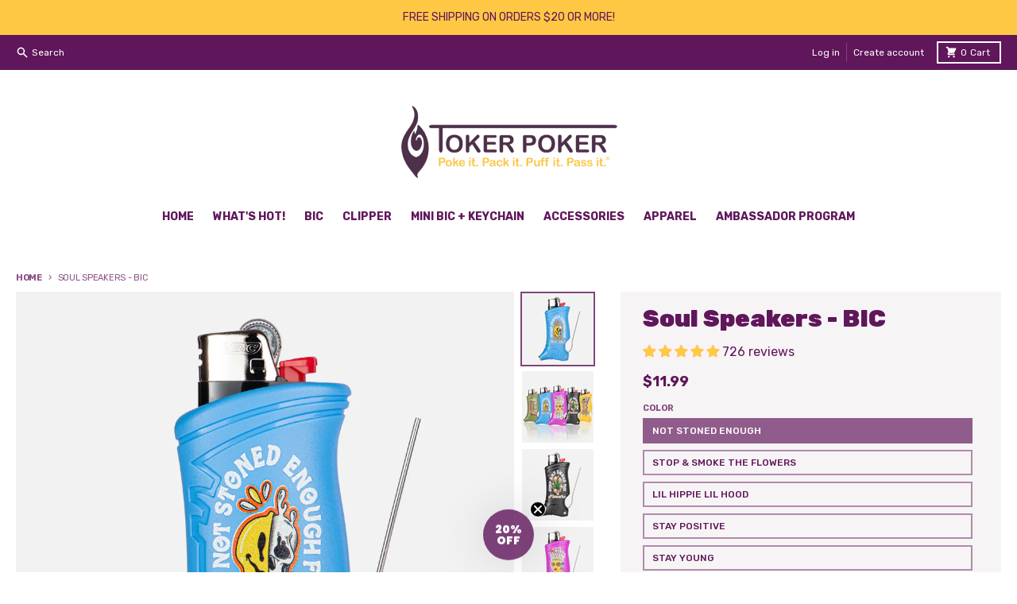

--- FILE ---
content_type: text/html; charset=utf-8
request_url: https://thetokerpoker.com/products/soul-speakers-collection
body_size: 61681
content:
<!doctype html>
<html class="no-js" dir="ltr" lang="en">
  <head>
    


<script type='text/javascript'>
window.dataLayer = window.dataLayer || [];
dataLayer.push({
event: 'view_item',
guidedppc: {
value:11.99,
items: [
{
id: 'shopify_US_1861202706475_17046578495531',
google_business_vertical: 'retail',
},
]
}
});
</script>


</script>

    <meta charset="utf-8">
    <meta http-equiv="X-UA-Compatible" content="IE=edge">
    <meta name="viewport" content="width=device-width,initial-scale=1">
    <meta name="theme-color" content="#60165b">
    <link rel="canonical" href="https://tokerpoker.com/products/soul-speakers-collection">
    <link rel="preconnect" href="https://cdn.shopify.com" crossorigin><link href="//thetokerpoker.com/cdn/shop/t/105/assets/global.js?v=12558733861824719361756230489" as="script" rel="preload"><link href="//thetokerpoker.com/cdn/shop/t/105/assets/package-splide.js?v=112757601969655692351756230489" as="script" rel="preload"><link href="//thetokerpoker.com/cdn/shop/t/105/assets/main-product.js?v=19633752056194859581756230489" as="script" rel="preload"><link rel="apple-touch-icon" sizes="180x180" href="//thetokerpoker.com/cdn/shop/files/Purple_1800.png?crop=center&height=180&v=1663788843&width=180">
      <link rel="icon" type="image/png" href="//thetokerpoker.com/cdn/shop/files/Purple_1800.png?crop=center&height=32&v=1663788843&width=32"><link rel="preconnect" href="https://fonts.shopifycdn.com" crossorigin><title>Soul Speakers - BIC</title><meta name="description" content="Soul Speakers Series - Designed to amuse, inspire and wink at your soul. We hope you find one that speaks to you."><meta property="og:site_name" content="Toker Poker">
<meta property="og:url" content="https://tokerpoker.com/products/soul-speakers-collection">
<meta property="og:title" content="Soul Speakers - BIC">
<meta property="og:type" content="product">
<meta property="og:description" content="Soul Speakers Series - Designed to amuse, inspire and wink at your soul. We hope you find one that speaks to you."><meta property="og:image" content="http://thetokerpoker.com/cdn/shop/files/Not-Stoned-Enough---Carolina----revamp.jpg?v=1759356033">
  <meta property="og:image:secure_url" content="https://thetokerpoker.com/cdn/shop/files/Not-Stoned-Enough---Carolina----revamp.jpg?v=1759356033">
  <meta property="og:image:width" content="2000">
  <meta property="og:image:height" content="2000"><meta property="og:price:amount" content="11.99">
  <meta property="og:price:currency" content="USD"><meta name="twitter:card" content="summary_large_image">
<meta name="twitter:title" content="Soul Speakers - BIC">
<meta name="twitter:description" content="Soul Speakers Series - Designed to amuse, inspire and wink at your soul. We hope you find one that speaks to you.">
<script>
  window.theme = {
    shopUrl: 'https://tokerpoker.com',
    routes: {
      root_url: '/',
      account_url: '/account',
      account_login_url: '/account/login',
      account_logout_url: '/account/logout',
      account_recover_url: '/account/recover',
      account_register_url: '/account/register',
      account_addresses_url: '/account/addresses',
      collections_url: '/collections',
      all_products_collection_url: '/collections/all',
      search_url: '/search',
      cart_url: '/cart',
      cart_update_url: '/cart/update',
      cart_add_url: '/cart/add',
      cart_change_url: '/cart/change',
      cart_clear_url: '/cart/clear',
      product_recommendations_url: '/recommendations/products',
    },
    info: { name: 'District' },
    strings: {
      addToCart: `Add to cart`,
      preOrder: `Pre-Order`,
      soldOut: `Sold out`,
      unavailable: `Unavailable`,
      addressError: `Error looking up that address`,
      addressNoResults: `No results for that address`,
      addressQueryLimit: `You have exceeded the Google API usage limit. Consider upgrading to a <a href="https://developers.google.com/maps/premium/usage-limits">Premium Plan</a>.`,
      authError: `There was a problem authenticating your Google Maps account.`,
      unitPrice: `Unit price`,
      unitPriceSeparator: `per`,
    },
    cartStrings: {
      error: `There was an error while updating your cart. Please try again.`,
      quantityError: `You can only add [quantity] of this item to your cart.`,
    },
    pageType: `product`,
    customer: false,
    moneyFormat: "${{amount}}",
    ajaxCartEnable: true,
    cartData: {"note":null,"attributes":{},"original_total_price":0,"total_price":0,"total_discount":0,"total_weight":0.0,"item_count":0,"items":[],"requires_shipping":false,"currency":"USD","items_subtotal_price":0,"cart_level_discount_applications":[],"checkout_charge_amount":0},
    mobileBreakpoint: 768,
    packages: [],
  };
  theme.loadPackages = (packages) => {
    packages.forEach((package) => {
      if (!theme.packages.includes(package)) {
        const placeholderScript = document.querySelector(`script[data-package="${package}"]`);
        if (!placeholderScript) return;

        const src = placeholderScript.dataset.src;
        const script = document.createElement('script');
        script.src = src;
        script.async = false;
        script.defer = true;
        document.body.append(script);
        theme.packages.push(package);
      }
    });
  };
  document.documentElement.className = document.documentElement.className.replace('no-js', 'js');
</script><script src="//thetokerpoker.com/cdn/shop/t/105/assets/global.js?v=12558733861824719361756230489" defer="defer"></script><script src="//thetokerpoker.com/cdn/shop/t/105/assets/package-splide.js?v=112757601969655692351756230489" defer="defer"></script>
        <script src="//thetokerpoker.com/cdn/shop/t/105/assets/main-product.js?v=19633752056194859581756230489" defer="defer"></script><script>window.performance && window.performance.mark && window.performance.mark('shopify.content_for_header.start');</script><meta name="facebook-domain-verification" content="djp4k3u8fnaa3av7miq7s1xpds7kdi">
<meta id="shopify-digital-wallet" name="shopify-digital-wallet" content="/26656390/digital_wallets/dialog">
<meta name="shopify-checkout-api-token" content="402e9ea8a09c1a9e38618c7b21576a0d">
<meta id="in-context-paypal-metadata" data-shop-id="26656390" data-venmo-supported="true" data-environment="production" data-locale="en_US" data-paypal-v4="true" data-currency="USD">
<link rel="alternate" type="application/json+oembed" href="https://tokerpoker.com/products/soul-speakers-collection.oembed">
<script async="async" src="/checkouts/internal/preloads.js?locale=en-US"></script>
<script id="shopify-features" type="application/json">{"accessToken":"402e9ea8a09c1a9e38618c7b21576a0d","betas":["rich-media-storefront-analytics"],"domain":"thetokerpoker.com","predictiveSearch":true,"shopId":26656390,"locale":"en"}</script>
<script>var Shopify = Shopify || {};
Shopify.shop = "toker-poker.myshopify.com";
Shopify.locale = "en";
Shopify.currency = {"active":"USD","rate":"1.0"};
Shopify.country = "US";
Shopify.theme = {"name":"September Revamp","id":134042681407,"schema_name":"District","schema_version":"4.2.2","theme_store_id":735,"role":"main"};
Shopify.theme.handle = "null";
Shopify.theme.style = {"id":null,"handle":null};
Shopify.cdnHost = "thetokerpoker.com/cdn";
Shopify.routes = Shopify.routes || {};
Shopify.routes.root = "/";</script>
<script type="module">!function(o){(o.Shopify=o.Shopify||{}).modules=!0}(window);</script>
<script>!function(o){function n(){var o=[];function n(){o.push(Array.prototype.slice.apply(arguments))}return n.q=o,n}var t=o.Shopify=o.Shopify||{};t.loadFeatures=n(),t.autoloadFeatures=n()}(window);</script>
<script id="shop-js-analytics" type="application/json">{"pageType":"product"}</script>
<script defer="defer" async type="module" src="//thetokerpoker.com/cdn/shopifycloud/shop-js/modules/v2/client.init-shop-cart-sync_BT-GjEfc.en.esm.js"></script>
<script defer="defer" async type="module" src="//thetokerpoker.com/cdn/shopifycloud/shop-js/modules/v2/chunk.common_D58fp_Oc.esm.js"></script>
<script defer="defer" async type="module" src="//thetokerpoker.com/cdn/shopifycloud/shop-js/modules/v2/chunk.modal_xMitdFEc.esm.js"></script>
<script type="module">
  await import("//thetokerpoker.com/cdn/shopifycloud/shop-js/modules/v2/client.init-shop-cart-sync_BT-GjEfc.en.esm.js");
await import("//thetokerpoker.com/cdn/shopifycloud/shop-js/modules/v2/chunk.common_D58fp_Oc.esm.js");
await import("//thetokerpoker.com/cdn/shopifycloud/shop-js/modules/v2/chunk.modal_xMitdFEc.esm.js");

  window.Shopify.SignInWithShop?.initShopCartSync?.({"fedCMEnabled":true,"windoidEnabled":true});

</script>
<script>(function() {
  var isLoaded = false;
  function asyncLoad() {
    if (isLoaded) return;
    isLoaded = true;
    var urls = ["https:\/\/upsellhero.syncu.be\/js\/init.min.js?c=1727818602030\u0026t=1727818602030\u0026shop=toker-poker.myshopify.com","\/\/cdn.shopify.com\/proxy\/b87f155680b1c43955433c6f6dbb7318ddceac0e919805631431003aaa488f0e\/d1639lhkj5l89m.cloudfront.net\/js\/storefront\/uppromote.js?shop=toker-poker.myshopify.com\u0026sp-cache-control=cHVibGljLCBtYXgtYWdlPTkwMA"];
    for (var i = 0; i < urls.length; i++) {
      var s = document.createElement('script');
      s.type = 'text/javascript';
      s.async = true;
      s.src = urls[i];
      var x = document.getElementsByTagName('script')[0];
      x.parentNode.insertBefore(s, x);
    }
  };
  if(window.attachEvent) {
    window.attachEvent('onload', asyncLoad);
  } else {
    window.addEventListener('load', asyncLoad, false);
  }
})();</script>
<script id="__st">var __st={"a":26656390,"offset":-25200,"reqid":"2fe59323-ce8b-4240-a24c-9779b5bec1df-1769523028","pageurl":"thetokerpoker.com\/products\/soul-speakers-collection","u":"587d29777ac4","p":"product","rtyp":"product","rid":1861202706475};</script>
<script>window.ShopifyPaypalV4VisibilityTracking = true;</script>
<script id="captcha-bootstrap">!function(){'use strict';const t='contact',e='account',n='new_comment',o=[[t,t],['blogs',n],['comments',n],[t,'customer']],c=[[e,'customer_login'],[e,'guest_login'],[e,'recover_customer_password'],[e,'create_customer']],r=t=>t.map((([t,e])=>`form[action*='/${t}']:not([data-nocaptcha='true']) input[name='form_type'][value='${e}']`)).join(','),a=t=>()=>t?[...document.querySelectorAll(t)].map((t=>t.form)):[];function s(){const t=[...o],e=r(t);return a(e)}const i='password',u='form_key',d=['recaptcha-v3-token','g-recaptcha-response','h-captcha-response',i],f=()=>{try{return window.sessionStorage}catch{return}},m='__shopify_v',_=t=>t.elements[u];function p(t,e,n=!1){try{const o=window.sessionStorage,c=JSON.parse(o.getItem(e)),{data:r}=function(t){const{data:e,action:n}=t;return t[m]||n?{data:e,action:n}:{data:t,action:n}}(c);for(const[e,n]of Object.entries(r))t.elements[e]&&(t.elements[e].value=n);n&&o.removeItem(e)}catch(o){console.error('form repopulation failed',{error:o})}}const l='form_type',E='cptcha';function T(t){t.dataset[E]=!0}const w=window,h=w.document,L='Shopify',v='ce_forms',y='captcha';let A=!1;((t,e)=>{const n=(g='f06e6c50-85a8-45c8-87d0-21a2b65856fe',I='https://cdn.shopify.com/shopifycloud/storefront-forms-hcaptcha/ce_storefront_forms_captcha_hcaptcha.v1.5.2.iife.js',D={infoText:'Protected by hCaptcha',privacyText:'Privacy',termsText:'Terms'},(t,e,n)=>{const o=w[L][v],c=o.bindForm;if(c)return c(t,g,e,D).then(n);var r;o.q.push([[t,g,e,D],n]),r=I,A||(h.body.append(Object.assign(h.createElement('script'),{id:'captcha-provider',async:!0,src:r})),A=!0)});var g,I,D;w[L]=w[L]||{},w[L][v]=w[L][v]||{},w[L][v].q=[],w[L][y]=w[L][y]||{},w[L][y].protect=function(t,e){n(t,void 0,e),T(t)},Object.freeze(w[L][y]),function(t,e,n,w,h,L){const[v,y,A,g]=function(t,e,n){const i=e?o:[],u=t?c:[],d=[...i,...u],f=r(d),m=r(i),_=r(d.filter((([t,e])=>n.includes(e))));return[a(f),a(m),a(_),s()]}(w,h,L),I=t=>{const e=t.target;return e instanceof HTMLFormElement?e:e&&e.form},D=t=>v().includes(t);t.addEventListener('submit',(t=>{const e=I(t);if(!e)return;const n=D(e)&&!e.dataset.hcaptchaBound&&!e.dataset.recaptchaBound,o=_(e),c=g().includes(e)&&(!o||!o.value);(n||c)&&t.preventDefault(),c&&!n&&(function(t){try{if(!f())return;!function(t){const e=f();if(!e)return;const n=_(t);if(!n)return;const o=n.value;o&&e.removeItem(o)}(t);const e=Array.from(Array(32),(()=>Math.random().toString(36)[2])).join('');!function(t,e){_(t)||t.append(Object.assign(document.createElement('input'),{type:'hidden',name:u})),t.elements[u].value=e}(t,e),function(t,e){const n=f();if(!n)return;const o=[...t.querySelectorAll(`input[type='${i}']`)].map((({name:t})=>t)),c=[...d,...o],r={};for(const[a,s]of new FormData(t).entries())c.includes(a)||(r[a]=s);n.setItem(e,JSON.stringify({[m]:1,action:t.action,data:r}))}(t,e)}catch(e){console.error('failed to persist form',e)}}(e),e.submit())}));const S=(t,e)=>{t&&!t.dataset[E]&&(n(t,e.some((e=>e===t))),T(t))};for(const o of['focusin','change'])t.addEventListener(o,(t=>{const e=I(t);D(e)&&S(e,y())}));const B=e.get('form_key'),M=e.get(l),P=B&&M;t.addEventListener('DOMContentLoaded',(()=>{const t=y();if(P)for(const e of t)e.elements[l].value===M&&p(e,B);[...new Set([...A(),...v().filter((t=>'true'===t.dataset.shopifyCaptcha))])].forEach((e=>S(e,t)))}))}(h,new URLSearchParams(w.location.search),n,t,e,['guest_login'])})(!0,!0)}();</script>
<script integrity="sha256-4kQ18oKyAcykRKYeNunJcIwy7WH5gtpwJnB7kiuLZ1E=" data-source-attribution="shopify.loadfeatures" defer="defer" src="//thetokerpoker.com/cdn/shopifycloud/storefront/assets/storefront/load_feature-a0a9edcb.js" crossorigin="anonymous"></script>
<script data-source-attribution="shopify.dynamic_checkout.dynamic.init">var Shopify=Shopify||{};Shopify.PaymentButton=Shopify.PaymentButton||{isStorefrontPortableWallets:!0,init:function(){window.Shopify.PaymentButton.init=function(){};var t=document.createElement("script");t.src="https://thetokerpoker.com/cdn/shopifycloud/portable-wallets/latest/portable-wallets.en.js",t.type="module",document.head.appendChild(t)}};
</script>
<script data-source-attribution="shopify.dynamic_checkout.buyer_consent">
  function portableWalletsHideBuyerConsent(e){var t=document.getElementById("shopify-buyer-consent"),n=document.getElementById("shopify-subscription-policy-button");t&&n&&(t.classList.add("hidden"),t.setAttribute("aria-hidden","true"),n.removeEventListener("click",e))}function portableWalletsShowBuyerConsent(e){var t=document.getElementById("shopify-buyer-consent"),n=document.getElementById("shopify-subscription-policy-button");t&&n&&(t.classList.remove("hidden"),t.removeAttribute("aria-hidden"),n.addEventListener("click",e))}window.Shopify?.PaymentButton&&(window.Shopify.PaymentButton.hideBuyerConsent=portableWalletsHideBuyerConsent,window.Shopify.PaymentButton.showBuyerConsent=portableWalletsShowBuyerConsent);
</script>
<script>
  function portableWalletsCleanup(e){e&&e.src&&console.error("Failed to load portable wallets script "+e.src);var t=document.querySelectorAll("shopify-accelerated-checkout .shopify-payment-button__skeleton, shopify-accelerated-checkout-cart .wallet-cart-button__skeleton"),e=document.getElementById("shopify-buyer-consent");for(let e=0;e<t.length;e++)t[e].remove();e&&e.remove()}function portableWalletsNotLoadedAsModule(e){e instanceof ErrorEvent&&"string"==typeof e.message&&e.message.includes("import.meta")&&"string"==typeof e.filename&&e.filename.includes("portable-wallets")&&(window.removeEventListener("error",portableWalletsNotLoadedAsModule),window.Shopify.PaymentButton.failedToLoad=e,"loading"===document.readyState?document.addEventListener("DOMContentLoaded",window.Shopify.PaymentButton.init):window.Shopify.PaymentButton.init())}window.addEventListener("error",portableWalletsNotLoadedAsModule);
</script>

<script type="module" src="https://thetokerpoker.com/cdn/shopifycloud/portable-wallets/latest/portable-wallets.en.js" onError="portableWalletsCleanup(this)" crossorigin="anonymous"></script>
<script nomodule>
  document.addEventListener("DOMContentLoaded", portableWalletsCleanup);
</script>

<link id="shopify-accelerated-checkout-styles" rel="stylesheet" media="screen" href="https://thetokerpoker.com/cdn/shopifycloud/portable-wallets/latest/accelerated-checkout-backwards-compat.css" crossorigin="anonymous">
<style id="shopify-accelerated-checkout-cart">
        #shopify-buyer-consent {
  margin-top: 1em;
  display: inline-block;
  width: 100%;
}

#shopify-buyer-consent.hidden {
  display: none;
}

#shopify-subscription-policy-button {
  background: none;
  border: none;
  padding: 0;
  text-decoration: underline;
  font-size: inherit;
  cursor: pointer;
}

#shopify-subscription-policy-button::before {
  box-shadow: none;
}

      </style>

<script>window.performance && window.performance.mark && window.performance.mark('shopify.content_for_header.end');</script>
<style data-shopify>
@font-face {
  font-family: Rubik;
  font-weight: 400;
  font-style: normal;
  font-display: swap;
  src: url("//thetokerpoker.com/cdn/fonts/rubik/rubik_n4.c2fb67c90aa34ecf8da34fc1da937ee9c0c27942.woff2") format("woff2"),
       url("//thetokerpoker.com/cdn/fonts/rubik/rubik_n4.d229bd4a6a25ec476a0829a74bf3657a5fd9aa36.woff") format("woff");
}
@font-face {
  font-family: Rubik;
  font-weight: 700;
  font-style: normal;
  font-display: swap;
  src: url("//thetokerpoker.com/cdn/fonts/rubik/rubik_n7.9ddb1ff19ac4667369e1c444a6663062e115e651.woff2") format("woff2"),
       url("//thetokerpoker.com/cdn/fonts/rubik/rubik_n7.2f2815a4763d5118fdb49ad25ccceea3eafcae92.woff") format("woff");
}
@font-face {
  font-family: Rubik;
  font-weight: 400;
  font-style: italic;
  font-display: swap;
  src: url("//thetokerpoker.com/cdn/fonts/rubik/rubik_i4.528fdfa8adf0c2cb49c0f6d132dcaffa910849d6.woff2") format("woff2"),
       url("//thetokerpoker.com/cdn/fonts/rubik/rubik_i4.937396c2106c0db7a4072bbcd373d4e3d0ab306b.woff") format("woff");
}
@font-face {
  font-family: Rubik;
  font-weight: 700;
  font-style: italic;
  font-display: swap;
  src: url("//thetokerpoker.com/cdn/fonts/rubik/rubik_i7.e37585fef76596b7b87ec84ca28db2ef5e3df433.woff2") format("woff2"),
       url("//thetokerpoker.com/cdn/fonts/rubik/rubik_i7.a18d51774424b841c335ca3a15ab66cba9fce8c1.woff") format("woff");
}
@font-face {
  font-family: Rubik;
  font-weight: 900;
  font-style: normal;
  font-display: swap;
  src: url("//thetokerpoker.com/cdn/fonts/rubik/rubik_n9.a96af3fadf0eee23bf8ef1d527f20fc303ee8e39.woff2") format("woff2"),
       url("//thetokerpoker.com/cdn/fonts/rubik/rubik_n9.912473bc6ceb91ff8a2bf1f305978282842fa234.woff") format("woff");
}
@font-face {
  font-family: Rubik;
  font-weight: 500;
  font-style: normal;
  font-display: swap;
  src: url("//thetokerpoker.com/cdn/fonts/rubik/rubik_n5.46f1bf0063ef6b3840ba0b9b71e86033a15b4466.woff2") format("woff2"),
       url("//thetokerpoker.com/cdn/fonts/rubik/rubik_n5.c73c6e4dcc7dfb4852265eb6e0e59860278f8b84.woff") format("woff");
}
@font-face {
  font-family: Rubik;
  font-weight: 700;
  font-style: normal;
  font-display: swap;
  src: url("//thetokerpoker.com/cdn/fonts/rubik/rubik_n7.9ddb1ff19ac4667369e1c444a6663062e115e651.woff2") format("woff2"),
       url("//thetokerpoker.com/cdn/fonts/rubik/rubik_n7.2f2815a4763d5118fdb49ad25ccceea3eafcae92.woff") format("woff");
}
:root {
    --base-font-size: 16px;
    --body-font-family: Rubik, sans-serif;
    --heading-font-family: Rubik, sans-serif;
    --navigation-font-family: Rubik, sans-serif;
    --body-style: normal;
    --body-weight: 400;
    --body-weight-bolder: 700;
    --heading-style: normal;
    --heading-weight: 900;
    --heading-weight-bolder: 700;
    --heading-capitalize: none;
    --navigation-style: normal;
    --navigation-weight: 500;
    --navigation-weight-bolder: 700;--primary-text-color: #60165b;
    --primary-title-color: #60165b;
    --primary-accent-color: #60165b;
    --primary-accent-color-80: rgba(96, 22, 91, 0.8);
    --primary-accent-text-color: #ffffff;
    --primary-background-color: #ffffff;
    --primary-background-color-75: rgba(255, 255, 255, 0.8);
    --primary-secondary-background-color: #f7f4f6;
    --primary-secondary-background-color-50: #fbfafb;
    --primary-section-border-color: #ffffff;
    --primary-text-color-05: #f7f3f7;
    --primary-text-color-10: #efe8ef;
    --primary-text-color-20: #dfd0de;
    --primary-text-color-30: #cfb9ce;
    --primary-text-color-40: #bfa2bd;
    --primary-text-color-50: #b08bad;
    --primary-text-color-60: #a0739d;
    --primary-text-color-70: #905c8c;
    --primary-text-color-80: #80457c;
    --primary-text-color-90: #702d6b;
    --section-text-color: #60165b;
    --section-text-color-75: rgba(96, 22, 91, 0.75);
    --section-text-color-50: rgba(96, 22, 91, 0.5);
    --section-title-color: #60165b;
    --section-accent-color: #60165b;
    --section-accent-text-color: #ffffff;
    --section-accent-hover-color: #4b1147;
    --section-overlay-color: transparent;
    --section-overlay-hover-color: transparent;
    --section-background-color: #ffffff;
    --section-primary-border-color: #60165b;
    --modal-background-color: #000000;--max-width-screen: 1280px;
    --max-width-header: 1280px;
    --spacing-section: 4rem;
    --spacing-section-half: 2rem;
    --spacing-rail: 1.25rem;
    --text-align-section: center;--swiper-theme-color: #60165b;
    --duration-default: 200ms;
    --tw-ring-inset: ;
    --tw-blur: ;
    --tw-brightness: ;
    --tw-contrast: ;
    --tw-grayscale: ;
    --tw-hue-rotate: ;
    --tw-invert: ;
    --tw-saturate: ;
    --tw-sepia: ;
    --tw-drop-shadow: ;
    --tw-filter: var(--tw-blur) var(--tw-brightness) var(--tw-contrast) var(--tw-grayscale) var(--tw-hue-rotate) var(--tw-invert) var(--tw-saturate) var(--tw-sepia) var(--tw-drop-shadow);
  }
</style><link href="//thetokerpoker.com/cdn/shop/t/105/assets/base.css?v=41679157403832841241756230489" rel="stylesheet" type="text/css" media="all" />
<link rel="preload" as="font" href="//thetokerpoker.com/cdn/fonts/rubik/rubik_n4.c2fb67c90aa34ecf8da34fc1da937ee9c0c27942.woff2" type="font/woff2" crossorigin><link rel="preload" as="font" href="//thetokerpoker.com/cdn/fonts/rubik/rubik_n9.a96af3fadf0eee23bf8ef1d527f20fc303ee8e39.woff2" type="font/woff2" crossorigin><link rel="preload" as="font" href="//thetokerpoker.com/cdn/fonts/rubik/rubik_n5.46f1bf0063ef6b3840ba0b9b71e86033a15b4466.woff2" type="font/woff2" crossorigin><script type="text/javascript">
	
		var productVICHandle = 'soul-speakers-collection';
	
	var isCartPage = false;
	
</script>
<link href="//thetokerpoker.com/cdn/shop/t/105/assets/alert.css?v=135610300445096884681756230489" rel="stylesheet" type="text/css" media="all" />
<link href="//thetokerpoker.com/cdn/shop/t/105/assets/variants-in-catalog.css?v=106550182518350331731756230489" rel="stylesheet" type="text/css" media="all" />
<script src="//thetokerpoker.com/cdn/shop/t/105/assets/alert.js?v=10418052424899582361756230489" type="text/javascript"></script>
<script type="text/javascript">var show_type = '1';var combinations_or_variants = '0';var select_or_radio_combinations = '0';var select_or_radio = '0';var only_available_combinations = '0';var show_price_for_combination = '0';var show_variants_names = '0';var show_add_to_cart = '1';var show_product_count = '1';var add_to_cart_title = 'Add To Cart';var unavailable_title = 'Out Of Stock';var button_label_color = '#ffffff';var button_background_color = '#2c0029';var mini_cart_path = '';var show_message = '0';var message_type = '0';var fixed_message_position = '0';var message_text = 'Product {LINKED_NAME} was successfully added to your shopping cart';var message_text_color = '#000000';var message_background_color = '#d4d4d4';var message_hide_time = '0';var message_font_size = '14';var change_images = '1';var change_prices = '0';var show_go_to_product = '0';var go_to_product_label = 'View Product';var button_go_to_product_label_color = '';var button_go_to_product_background_color = '#ffffff';var money_format = '$';var vic_money_format = '$@@amount&&';</script> 
  <script src="//thetokerpoker.com/cdn/shop/t/105/assets/variable-products.js?v=51850157762143386481756230489" type="text/javascript" defer></script>

  <script src="//thetokerpoker.com/cdn/shop/t/105/assets/jquery.min.js?v=8324501383853434791756230489"></script>
 <!-- "snippets/alireviews_core.liquid" was not rendered, the associated app was uninstalled -->     

 <!-- BEGIN app block: shopify://apps/uppromote-affiliate/blocks/message-bar/64c32457-930d-4cb9-9641-e24c0d9cf1f4 -->

<style>
    body {
        transition: padding-top .2s;
    }
    .scaaf-message-bar {
        --primary-text-color: ;
        --secondary-text-color: ;
        --primary-bg-color: ;
        --secondary-bg-color: ;
        --primary-text-size: px;
        --secondary-text-size: px;
        text-align: center;
        display: block;
        width: 100%;
        padding: 10px;
        animation-duration: .5s;
        animation-name: fadeIn;
        position: absolute;
        top: 0;
        left: 0;
        width: 100%;
        z-index: 10;
    }

    .scaaf-message-bar-content {
        margin: 0;
        padding: 0;
    }

    .scaaf-message-bar[data-layout=referring] {
        background-color: var(--primary-bg-color);
        color: var(--primary-text-color);
        font-size: var(--primary-text-size);
    }

    .scaaf-message-bar[data-layout=direct] {
        background-color: var(--secondary-bg-color);
        color: var(--secondary-text-color);
        font-size: var(--secondary-text-size);
    }

</style>

<script type="text/javascript">
    (function() {
        let container, contentContainer
        const settingTag = document.querySelector('script#uppromote-message-bar-setting')

        if (!settingTag || !settingTag.textContent) {
            return
        }

        const setting = JSON.parse(settingTag.textContent)
        if (!setting.referral_enable) {
            return
        }

        const getCookie = (cName) => {
            let name = cName + '='
            let decodedCookie = decodeURIComponent(document.cookie)
            let ca = decodedCookie.split(';')
            for (let i = 0; i < ca.length; i++) {
                let c = ca[i]
                while (c.charAt(0) === ' ') {
                    c = c.substring(1)
                }
                if (c.indexOf(name) === 0) {
                    return c.substring(name.length, c.length)
                }
            }

            return null
        }

        function renderContainer() {
            container = document.createElement('div')
            container.classList.add('scaaf-message-bar')
            contentContainer = document.createElement('p')
            contentContainer.classList.add('scaaf-message-bar-content')
            container.append(contentContainer)
        }

        function calculateLayout() {
            const height = container.scrollHeight

            function onMouseMove() {
                document.body.style.paddingTop = `${height}px`
                document.body.removeEventListener('mousemove', onMouseMove)
                document.body.removeEventListener('touchstart', onMouseMove)
            }

            document.body.addEventListener('mousemove', onMouseMove)
            document.body.addEventListener('touchstart', onMouseMove)
        }

        renderContainer()

        function fillDirectContent() {
            if (!setting.not_referral_enable) {
                return
            }
            container.dataset.layout = 'direct'
            contentContainer.textContent = setting.not_referral_content
            document.body.prepend(container)
            calculateLayout()
        }

        function prepareForReferring() {
            contentContainer.textContent = 'Loading'
            contentContainer.style.visibility = 'hidden'
            document.body.prepend(container)
            calculateLayout()
        }

        function fillReferringContent(aff) {
            container.dataset.layout = 'referring'
            contentContainer.textContent = setting.referral_content
                .replaceAll('{affiliate_name}', aff.name)
                .replaceAll('{company}', aff.company)
                .replaceAll('{affiliate_firstname}', aff.first_name)
                .replaceAll('{personal_detail}', aff.personal_detail)
            contentContainer.style.visibility = 'visible'
        }

        function safeJsonParse (str) {
            if (!str) return null;
            try {
                return JSON.parse(str);
            } catch {
                return null;
            }
        }

        function renderFromCookie(affiliateID) {
            if (!affiliateID) {
                fillDirectContent()
                return
            }

            prepareForReferring()

            let info
            const raw = getCookie('_up_a_info')

            try {
                if (raw) {
                    info = safeJsonParse(raw)
                }
            } catch {
                console.warn('Affiliate info (_up_a_info) is invalid JSON', raw)
                fillDirectContent()
                return
            }

            if (!info) {
                fillDirectContent()
                return
            }

            const aff = {
                company: info.company || '',
                name: (info.first_name || '') + ' ' + (info.last_name || ''),
                first_name: info.first_name || '',
                personal_detail: getCookie('scaaf_pd') || ''
            }

            fillReferringContent(aff)
        }

        function paintMessageBar() {
            if (!document.body) {
                return requestAnimationFrame(paintMessageBar)
            }

            const urlParams = new URLSearchParams(window.location.search)
            const scaRef = urlParams.get("sca_ref")
            const urlAffiliateID = scaRef ? scaRef.split('.')[0] + '' : null
            const cookieAffiliateID = getCookie('up_uppromote_aid')
            const isReferralLink = !!scaRef

            if (!isReferralLink) {
                if (cookieAffiliateID) {
                    renderFromCookie(cookieAffiliateID)
                    return
                }
                fillDirectContent()
                return
            }

            if (cookieAffiliateID === urlAffiliateID) {
                renderFromCookie(cookieAffiliateID)
                return
            }

            const lastClick = Number(getCookie('up_uppromote_lc') || 0)
            const diffMinuteFromNow = (Date.now() - lastClick) / (60 * 1000)
            if (diffMinuteFromNow <= 1) {
                renderFromCookie(cookieAffiliateID)
                return
            }

            let waited = 0
            const MAX_WAIT = 5000
            const INTERVAL = 300

            const timer = setInterval(() => {
                const newCookieID = getCookie('up_uppromote_aid')
                const isStillThatAffiliate = newCookieID === urlAffiliateID
                const isReceived = localStorage.getItem('up_uppromote_received') === '1'
                let isLoadedAffiliateInfoDone = !!safeJsonParse(getCookie('_up_a_info'))

                if (isReceived && isStillThatAffiliate && isLoadedAffiliateInfoDone) {
                    clearInterval(timer)
                    renderFromCookie(newCookieID)
                    return
                }

                waited += INTERVAL
                if (waited >= MAX_WAIT) {
                    clearInterval(timer)
                    fillDirectContent()
                }
            }, INTERVAL)
        }

        requestAnimationFrame(paintMessageBar)
    })()
</script>


<!-- END app block --><!-- BEGIN app block: shopify://apps/judge-me-reviews/blocks/judgeme_core/61ccd3b1-a9f2-4160-9fe9-4fec8413e5d8 --><!-- Start of Judge.me Core -->






<link rel="dns-prefetch" href="https://cdnwidget.judge.me">
<link rel="dns-prefetch" href="https://cdn.judge.me">
<link rel="dns-prefetch" href="https://cdn1.judge.me">
<link rel="dns-prefetch" href="https://api.judge.me">

<script data-cfasync='false' class='jdgm-settings-script'>window.jdgmSettings={"pagination":5,"disable_web_reviews":true,"badge_no_review_text":"No reviews","badge_n_reviews_text":"{{ n }} review/reviews","hide_badge_preview_if_no_reviews":true,"badge_hide_text":false,"enforce_center_preview_badge":false,"widget_title":"Customer Reviews","widget_open_form_text":"Write a review","widget_close_form_text":"Cancel review","widget_refresh_page_text":"Refresh page","widget_summary_text":"Based on {{ number_of_reviews }} review/reviews","widget_no_review_text":"Be the first to write a review","widget_name_field_text":"Display name","widget_verified_name_field_text":"Verified Name (public)","widget_name_placeholder_text":"Display name","widget_required_field_error_text":"This field is required.","widget_email_field_text":"Email address","widget_verified_email_field_text":"Verified Email (private, can not be edited)","widget_email_placeholder_text":"Your email address","widget_email_field_error_text":"Please enter a valid email address.","widget_rating_field_text":"Rating","widget_review_title_field_text":"Review Title","widget_review_title_placeholder_text":"Give your review a title","widget_review_body_field_text":"Review content","widget_review_body_placeholder_text":"Start writing here...","widget_pictures_field_text":"Picture/Video (optional)","widget_submit_review_text":"Submit Review","widget_submit_verified_review_text":"Submit Verified Review","widget_submit_success_msg_with_auto_publish":"Thank you! Please refresh the page in a few moments to see your review. You can remove or edit your review by logging into \u003ca href='https://judge.me/login' target='_blank' rel='nofollow noopener'\u003eJudge.me\u003c/a\u003e","widget_submit_success_msg_no_auto_publish":"Thank you! Your review will be published as soon as it is approved by the shop admin. You can remove or edit your review by logging into \u003ca href='https://judge.me/login' target='_blank' rel='nofollow noopener'\u003eJudge.me\u003c/a\u003e","widget_show_default_reviews_out_of_total_text":"Showing {{ n_reviews_shown }} out of {{ n_reviews }} reviews.","widget_show_all_link_text":"Show all","widget_show_less_link_text":"Show less","widget_author_said_text":"{{ reviewer_name }} said:","widget_days_text":"{{ n }} days ago","widget_weeks_text":"{{ n }} week/weeks ago","widget_months_text":"{{ n }} month/months ago","widget_years_text":"{{ n }} year/years ago","widget_yesterday_text":"Yesterday","widget_today_text":"Today","widget_replied_text":"\u003e\u003e {{ shop_name }} replied:","widget_read_more_text":"Read more","widget_reviewer_name_as_initial":"","widget_rating_filter_color":"#fbcd0a","widget_rating_filter_see_all_text":"See all reviews","widget_sorting_most_recent_text":"Most Recent","widget_sorting_highest_rating_text":"Highest Rating","widget_sorting_lowest_rating_text":"Lowest Rating","widget_sorting_with_pictures_text":"Only Pictures","widget_sorting_most_helpful_text":"Most Helpful","widget_open_question_form_text":"Ask a question","widget_reviews_subtab_text":"Reviews","widget_questions_subtab_text":"Questions","widget_question_label_text":"Question","widget_answer_label_text":"Answer","widget_question_placeholder_text":"Write your question here","widget_submit_question_text":"Submit Question","widget_question_submit_success_text":"Thank you for your question! We will notify you once it gets answered.","verified_badge_text":"Verified","verified_badge_bg_color":"","verified_badge_text_color":"","verified_badge_placement":"left-of-reviewer-name","widget_review_max_height":"","widget_hide_border":true,"widget_social_share":false,"widget_thumb":false,"widget_review_location_show":false,"widget_location_format":"","all_reviews_include_out_of_store_products":true,"all_reviews_out_of_store_text":"(out of store)","all_reviews_pagination":100,"all_reviews_product_name_prefix_text":"about","enable_review_pictures":true,"enable_question_anwser":false,"widget_theme":"default","review_date_format":"mm/dd/yyyy","default_sort_method":"most-recent","widget_product_reviews_subtab_text":"Product Reviews","widget_shop_reviews_subtab_text":"Shop Reviews","widget_other_products_reviews_text":"Reviews for other products","widget_store_reviews_subtab_text":"Store reviews","widget_no_store_reviews_text":"This store hasn't received any reviews yet","widget_web_restriction_product_reviews_text":"This product hasn't received any reviews yet","widget_no_items_text":"No items found","widget_show_more_text":"Show more","widget_write_a_store_review_text":"Write a Store Review","widget_other_languages_heading":"Reviews in Other Languages","widget_translate_review_text":"Translate review to {{ language }}","widget_translating_review_text":"Translating...","widget_show_original_translation_text":"Show original ({{ language }})","widget_translate_review_failed_text":"Review couldn't be translated.","widget_translate_review_retry_text":"Retry","widget_translate_review_try_again_later_text":"Try again later","show_product_url_for_grouped_product":false,"widget_sorting_pictures_first_text":"Pictures First","show_pictures_on_all_rev_page_mobile":false,"show_pictures_on_all_rev_page_desktop":false,"floating_tab_hide_mobile_install_preference":false,"floating_tab_button_name":"★ Reviews","floating_tab_title":"Let customers speak for us","floating_tab_button_color":"","floating_tab_button_background_color":"","floating_tab_url":"","floating_tab_url_enabled":false,"floating_tab_tab_style":"text","all_reviews_text_badge_text":"Customers rate us {{ shop.metafields.judgeme.all_reviews_rating | round: 1 }}/5 based on {{ shop.metafields.judgeme.all_reviews_count }} reviews.","all_reviews_text_badge_text_branded_style":"{{ shop.metafields.judgeme.all_reviews_rating | round: 1 }} out of 5 stars based on {{ shop.metafields.judgeme.all_reviews_count }} reviews","is_all_reviews_text_badge_a_link":false,"show_stars_for_all_reviews_text_badge":false,"all_reviews_text_badge_url":"","all_reviews_text_style":"branded","all_reviews_text_color_style":"judgeme_brand_color","all_reviews_text_color":"#108474","all_reviews_text_show_jm_brand":true,"featured_carousel_show_header":true,"featured_carousel_title":"Let customers speak for us","testimonials_carousel_title":"Customers are saying","videos_carousel_title":"Real customer stories","cards_carousel_title":"Customers are saying","featured_carousel_count_text":"from {{ n }} reviews","featured_carousel_add_link_to_all_reviews_page":false,"featured_carousel_url":"","featured_carousel_show_images":true,"featured_carousel_autoslide_interval":5,"featured_carousel_arrows_on_the_sides":false,"featured_carousel_height":250,"featured_carousel_width":80,"featured_carousel_image_size":0,"featured_carousel_image_height":250,"featured_carousel_arrow_color":"#eeeeee","verified_count_badge_style":"branded","verified_count_badge_orientation":"horizontal","verified_count_badge_color_style":"judgeme_brand_color","verified_count_badge_color":"#108474","is_verified_count_badge_a_link":false,"verified_count_badge_url":"","verified_count_badge_show_jm_brand":true,"widget_rating_preset_default":5,"widget_first_sub_tab":"product-reviews","widget_show_histogram":false,"widget_histogram_use_custom_color":false,"widget_pagination_use_custom_color":true,"widget_star_use_custom_color":false,"widget_verified_badge_use_custom_color":false,"widget_write_review_use_custom_color":false,"picture_reminder_submit_button":"Upload Pictures","enable_review_videos":false,"mute_video_by_default":false,"widget_sorting_videos_first_text":"Videos First","widget_review_pending_text":"Pending","featured_carousel_items_for_large_screen":3,"social_share_options_order":"Facebook,Twitter","remove_microdata_snippet":false,"disable_json_ld":false,"enable_json_ld_products":false,"preview_badge_show_question_text":false,"preview_badge_no_question_text":"No questions","preview_badge_n_question_text":"{{ number_of_questions }} question/questions","qa_badge_show_icon":false,"qa_badge_position":"same-row","remove_judgeme_branding":true,"widget_add_search_bar":false,"widget_search_bar_placeholder":"Search","widget_sorting_verified_only_text":"Verified only","featured_carousel_theme":"default","featured_carousel_show_rating":true,"featured_carousel_show_title":true,"featured_carousel_show_body":true,"featured_carousel_show_date":false,"featured_carousel_show_reviewer":true,"featured_carousel_show_product":false,"featured_carousel_header_background_color":"#108474","featured_carousel_header_text_color":"#ffffff","featured_carousel_name_product_separator":"reviewed","featured_carousel_full_star_background":"#108474","featured_carousel_empty_star_background":"#dadada","featured_carousel_vertical_theme_background":"#f9fafb","featured_carousel_verified_badge_enable":false,"featured_carousel_verified_badge_color":"#60165B","featured_carousel_border_style":"round","featured_carousel_review_line_length_limit":3,"featured_carousel_more_reviews_button_text":"Read more reviews","featured_carousel_view_product_button_text":"View product","all_reviews_page_load_reviews_on":"scroll","all_reviews_page_load_more_text":"Load More Reviews","disable_fb_tab_reviews":false,"enable_ajax_cdn_cache":false,"widget_advanced_speed_features":5,"widget_public_name_text":"displayed publicly like","default_reviewer_name":"John Smith","default_reviewer_name_has_non_latin":true,"widget_reviewer_anonymous":"Anonymous","medals_widget_title":"Judge.me Review Medals","medals_widget_background_color":"#f9fafb","medals_widget_position":"footer_all_pages","medals_widget_border_color":"#f9fafb","medals_widget_verified_text_position":"left","medals_widget_use_monochromatic_version":false,"medals_widget_elements_color":"#108474","show_reviewer_avatar":false,"widget_invalid_yt_video_url_error_text":"Not a YouTube video URL","widget_max_length_field_error_text":"Please enter no more than {0} characters.","widget_show_country_flag":false,"widget_show_collected_via_shop_app":true,"widget_verified_by_shop_badge_style":"light","widget_verified_by_shop_text":"Verified by Shop","widget_show_photo_gallery":true,"widget_load_with_code_splitting":true,"widget_ugc_install_preference":false,"widget_ugc_title":"Made by us, Shared by you","widget_ugc_subtitle":"Tag us to see your picture featured in our page","widget_ugc_arrows_color":"#ffffff","widget_ugc_primary_button_text":"Buy Now","widget_ugc_primary_button_background_color":"#108474","widget_ugc_primary_button_text_color":"#ffffff","widget_ugc_primary_button_border_width":"0","widget_ugc_primary_button_border_style":"none","widget_ugc_primary_button_border_color":"#108474","widget_ugc_primary_button_border_radius":"25","widget_ugc_secondary_button_text":"Load More","widget_ugc_secondary_button_background_color":"#ffffff","widget_ugc_secondary_button_text_color":"#108474","widget_ugc_secondary_button_border_width":"2","widget_ugc_secondary_button_border_style":"solid","widget_ugc_secondary_button_border_color":"#108474","widget_ugc_secondary_button_border_radius":"25","widget_ugc_reviews_button_text":"View Reviews","widget_ugc_reviews_button_background_color":"#ffffff","widget_ugc_reviews_button_text_color":"#108474","widget_ugc_reviews_button_border_width":"2","widget_ugc_reviews_button_border_style":"solid","widget_ugc_reviews_button_border_color":"#108474","widget_ugc_reviews_button_border_radius":"25","widget_ugc_reviews_button_link_to":"judgeme-reviews-page","widget_ugc_show_post_date":true,"widget_ugc_max_width":"800","widget_rating_metafield_value_type":true,"widget_primary_color":"#FFC845","widget_enable_secondary_color":false,"widget_secondary_color":"#edf5f5","widget_summary_average_rating_text":"{{ average_rating }} out of 5","widget_media_grid_title":"Customer photos \u0026 videos","widget_media_grid_see_more_text":"See more","widget_round_style":false,"widget_show_product_medals":false,"widget_verified_by_judgeme_text":"Verified by Judge.me","widget_show_store_medals":true,"widget_verified_by_judgeme_text_in_store_medals":"Verified by Judge.me","widget_media_field_exceed_quantity_message":"Sorry, we can only accept {{ max_media }} for one review.","widget_media_field_exceed_limit_message":"{{ file_name }} is too large, please select a {{ media_type }} less than {{ size_limit }}MB.","widget_review_submitted_text":"Review Submitted!","widget_question_submitted_text":"Question Submitted!","widget_close_form_text_question":"Cancel","widget_write_your_answer_here_text":"Write your answer here","widget_enabled_branded_link":true,"widget_show_collected_by_judgeme":false,"widget_reviewer_name_color":"","widget_write_review_text_color":"","widget_write_review_bg_color":"","widget_collected_by_judgeme_text":"collected by Judge.me","widget_pagination_type":"load_more","widget_load_more_text":"Load More","widget_load_more_color":"#60165B","widget_full_review_text":"Full Review","widget_read_more_reviews_text":"Read More Reviews","widget_read_questions_text":"Read Questions","widget_questions_and_answers_text":"Questions \u0026 Answers","widget_verified_by_text":"Verified by","widget_verified_text":"Verified","widget_number_of_reviews_text":"{{ number_of_reviews }} reviews","widget_back_button_text":"Back","widget_next_button_text":"Next","widget_custom_forms_filter_button":"Filters","custom_forms_style":"horizontal","widget_show_review_information":false,"how_reviews_are_collected":"How reviews are collected?","widget_show_review_keywords":true,"widget_gdpr_statement":"How we use your data: We'll only contact you about the review you left, and only if necessary. By submitting your review, you agree to Judge.me's \u003ca href='https://judge.me/terms' target='_blank' rel='nofollow noopener'\u003eterms\u003c/a\u003e, \u003ca href='https://judge.me/privacy' target='_blank' rel='nofollow noopener'\u003eprivacy\u003c/a\u003e and \u003ca href='https://judge.me/content-policy' target='_blank' rel='nofollow noopener'\u003econtent\u003c/a\u003e policies.","widget_multilingual_sorting_enabled":false,"widget_translate_review_content_enabled":false,"widget_translate_review_content_method":"manual","popup_widget_review_selection":"automatically_with_pictures","popup_widget_round_border_style":true,"popup_widget_show_title":true,"popup_widget_show_body":true,"popup_widget_show_reviewer":false,"popup_widget_show_product":true,"popup_widget_show_pictures":true,"popup_widget_use_review_picture":true,"popup_widget_show_on_home_page":true,"popup_widget_show_on_product_page":true,"popup_widget_show_on_collection_page":true,"popup_widget_show_on_cart_page":true,"popup_widget_position":"bottom_left","popup_widget_first_review_delay":5,"popup_widget_duration":5,"popup_widget_interval":5,"popup_widget_review_count":5,"popup_widget_hide_on_mobile":true,"review_snippet_widget_round_border_style":true,"review_snippet_widget_card_color":"#FFFFFF","review_snippet_widget_slider_arrows_background_color":"#FFFFFF","review_snippet_widget_slider_arrows_color":"#000000","review_snippet_widget_star_color":"#108474","show_product_variant":false,"all_reviews_product_variant_label_text":"Variant: ","widget_show_verified_branding":false,"widget_ai_summary_title":"Customers say","widget_ai_summary_disclaimer":"AI-powered review summary based on recent customer reviews","widget_show_ai_summary":false,"widget_show_ai_summary_bg":false,"widget_show_review_title_input":true,"redirect_reviewers_invited_via_email":"review_widget","request_store_review_after_product_review":false,"request_review_other_products_in_order":false,"review_form_color_scheme":"default","review_form_corner_style":"square","review_form_star_color":{},"review_form_text_color":"#333333","review_form_background_color":"#ffffff","review_form_field_background_color":"#fafafa","review_form_button_color":{},"review_form_button_text_color":"#ffffff","review_form_modal_overlay_color":"#000000","review_content_screen_title_text":"How would you rate this product?","review_content_introduction_text":"We would love it if you would share a bit about your experience.","store_review_form_title_text":"How would you rate this store?","store_review_form_introduction_text":"We would love it if you would share a bit about your experience.","show_review_guidance_text":true,"one_star_review_guidance_text":"Poor","five_star_review_guidance_text":"Great","customer_information_screen_title_text":"About you","customer_information_introduction_text":"Please tell us more about you.","custom_questions_screen_title_text":"Your experience in more detail","custom_questions_introduction_text":"Here are a few questions to help us understand more about your experience.","review_submitted_screen_title_text":"Thanks for your review!","review_submitted_screen_thank_you_text":"We are processing it and it will appear on the store soon.","review_submitted_screen_email_verification_text":"Please confirm your email by clicking the link we just sent you. This helps us keep reviews authentic.","review_submitted_request_store_review_text":"Would you like to share your experience of shopping with us?","review_submitted_review_other_products_text":"Would you like to review these products?","store_review_screen_title_text":"Would you like to share your experience of shopping with us?","store_review_introduction_text":"We value your feedback and use it to improve. Please share any thoughts or suggestions you have.","reviewer_media_screen_title_picture_text":"Share a picture","reviewer_media_introduction_picture_text":"Upload a photo to support your review.","reviewer_media_screen_title_video_text":"Share a video","reviewer_media_introduction_video_text":"Upload a video to support your review.","reviewer_media_screen_title_picture_or_video_text":"Share a picture or video","reviewer_media_introduction_picture_or_video_text":"Upload a photo or video to support your review.","reviewer_media_youtube_url_text":"Paste your Youtube URL here","advanced_settings_next_step_button_text":"Next","advanced_settings_close_review_button_text":"Close","modal_write_review_flow":false,"write_review_flow_required_text":"Required","write_review_flow_privacy_message_text":"We respect your privacy.","write_review_flow_anonymous_text":"Post review as anonymous","write_review_flow_visibility_text":"This won't be visible to other customers.","write_review_flow_multiple_selection_help_text":"Select as many as you like","write_review_flow_single_selection_help_text":"Select one option","write_review_flow_required_field_error_text":"This field is required","write_review_flow_invalid_email_error_text":"Please enter a valid email address","write_review_flow_max_length_error_text":"Max. {{ max_length }} characters.","write_review_flow_media_upload_text":"\u003cb\u003eClick to upload\u003c/b\u003e or drag and drop","write_review_flow_gdpr_statement":"We'll only contact you about your review if necessary. By submitting your review, you agree to our \u003ca href='https://judge.me/terms' target='_blank' rel='nofollow noopener'\u003eterms and conditions\u003c/a\u003e and \u003ca href='https://judge.me/privacy' target='_blank' rel='nofollow noopener'\u003eprivacy policy\u003c/a\u003e.","rating_only_reviews_enabled":false,"show_negative_reviews_help_screen":false,"new_review_flow_help_screen_rating_threshold":3,"negative_review_resolution_screen_title_text":"Tell us more","negative_review_resolution_text":"Your experience matters to us. If there were issues with your purchase, we're here to help. Feel free to reach out to us, we'd love the opportunity to make things right.","negative_review_resolution_button_text":"Contact us","negative_review_resolution_proceed_with_review_text":"Leave a review","negative_review_resolution_subject":"Issue with purchase from {{ shop_name }}.{{ order_name }}","preview_badge_collection_page_install_status":false,"widget_review_custom_css":"","preview_badge_custom_css":"","preview_badge_stars_count":"5-stars","featured_carousel_custom_css":"","floating_tab_custom_css":"","all_reviews_widget_custom_css":"","medals_widget_custom_css":"","verified_badge_custom_css":"","all_reviews_text_custom_css":"","transparency_badges_collected_via_store_invite":false,"transparency_badges_from_another_provider":false,"transparency_badges_collected_from_store_visitor":false,"transparency_badges_collected_by_verified_review_provider":false,"transparency_badges_earned_reward":false,"transparency_badges_collected_via_store_invite_text":"Review collected via store invitation","transparency_badges_from_another_provider_text":"Review collected from another provider","transparency_badges_collected_from_store_visitor_text":"Review collected from a store visitor","transparency_badges_written_in_google_text":"Review written in Google","transparency_badges_written_in_etsy_text":"Review written in Etsy","transparency_badges_written_in_shop_app_text":"Review written in Shop App","transparency_badges_earned_reward_text":"Review earned a reward for future purchase","product_review_widget_per_page":10,"widget_store_review_label_text":"Review about the store","checkout_comment_extension_title_on_product_page":"Customer Comments","checkout_comment_extension_num_latest_comment_show":5,"checkout_comment_extension_format":"name_and_timestamp","checkout_comment_customer_name":"last_initial","checkout_comment_comment_notification":true,"preview_badge_collection_page_install_preference":false,"preview_badge_home_page_install_preference":false,"preview_badge_product_page_install_preference":false,"review_widget_install_preference":"","review_carousel_install_preference":false,"floating_reviews_tab_install_preference":"none","verified_reviews_count_badge_install_preference":false,"all_reviews_text_install_preference":false,"review_widget_best_location":false,"judgeme_medals_install_preference":false,"review_widget_revamp_enabled":false,"review_widget_qna_enabled":false,"review_widget_header_theme":"minimal","review_widget_widget_title_enabled":true,"review_widget_header_text_size":"medium","review_widget_header_text_weight":"regular","review_widget_average_rating_style":"compact","review_widget_bar_chart_enabled":true,"review_widget_bar_chart_type":"numbers","review_widget_bar_chart_style":"standard","review_widget_expanded_media_gallery_enabled":false,"review_widget_reviews_section_theme":"standard","review_widget_image_style":"thumbnails","review_widget_review_image_ratio":"square","review_widget_stars_size":"medium","review_widget_verified_badge":"standard_text","review_widget_review_title_text_size":"medium","review_widget_review_text_size":"medium","review_widget_review_text_length":"medium","review_widget_number_of_columns_desktop":3,"review_widget_carousel_transition_speed":5,"review_widget_custom_questions_answers_display":"always","review_widget_button_text_color":"#FFFFFF","review_widget_text_color":"#000000","review_widget_lighter_text_color":"#7B7B7B","review_widget_corner_styling":"soft","review_widget_review_word_singular":"review","review_widget_review_word_plural":"reviews","review_widget_voting_label":"Helpful?","review_widget_shop_reply_label":"Reply from {{ shop_name }}:","review_widget_filters_title":"Filters","qna_widget_question_word_singular":"Question","qna_widget_question_word_plural":"Questions","qna_widget_answer_reply_label":"Answer from {{ answerer_name }}:","qna_content_screen_title_text":"Ask a question about this product","qna_widget_question_required_field_error_text":"Please enter your question.","qna_widget_flow_gdpr_statement":"We'll only contact you about your question if necessary. By submitting your question, you agree to our \u003ca href='https://judge.me/terms' target='_blank' rel='nofollow noopener'\u003eterms and conditions\u003c/a\u003e and \u003ca href='https://judge.me/privacy' target='_blank' rel='nofollow noopener'\u003eprivacy policy\u003c/a\u003e.","qna_widget_question_submitted_text":"Thanks for your question!","qna_widget_close_form_text_question":"Close","qna_widget_question_submit_success_text":"We’ll notify you by email when your question is answered.","all_reviews_widget_v2025_enabled":false,"all_reviews_widget_v2025_header_theme":"default","all_reviews_widget_v2025_widget_title_enabled":true,"all_reviews_widget_v2025_header_text_size":"medium","all_reviews_widget_v2025_header_text_weight":"regular","all_reviews_widget_v2025_average_rating_style":"compact","all_reviews_widget_v2025_bar_chart_enabled":true,"all_reviews_widget_v2025_bar_chart_type":"numbers","all_reviews_widget_v2025_bar_chart_style":"standard","all_reviews_widget_v2025_expanded_media_gallery_enabled":false,"all_reviews_widget_v2025_show_store_medals":true,"all_reviews_widget_v2025_show_photo_gallery":true,"all_reviews_widget_v2025_show_review_keywords":false,"all_reviews_widget_v2025_show_ai_summary":false,"all_reviews_widget_v2025_show_ai_summary_bg":false,"all_reviews_widget_v2025_add_search_bar":false,"all_reviews_widget_v2025_default_sort_method":"most-recent","all_reviews_widget_v2025_reviews_per_page":10,"all_reviews_widget_v2025_reviews_section_theme":"default","all_reviews_widget_v2025_image_style":"thumbnails","all_reviews_widget_v2025_review_image_ratio":"square","all_reviews_widget_v2025_stars_size":"medium","all_reviews_widget_v2025_verified_badge":"bold_badge","all_reviews_widget_v2025_review_title_text_size":"medium","all_reviews_widget_v2025_review_text_size":"medium","all_reviews_widget_v2025_review_text_length":"medium","all_reviews_widget_v2025_number_of_columns_desktop":3,"all_reviews_widget_v2025_carousel_transition_speed":5,"all_reviews_widget_v2025_custom_questions_answers_display":"always","all_reviews_widget_v2025_show_product_variant":false,"all_reviews_widget_v2025_show_reviewer_avatar":true,"all_reviews_widget_v2025_reviewer_name_as_initial":"","all_reviews_widget_v2025_review_location_show":false,"all_reviews_widget_v2025_location_format":"","all_reviews_widget_v2025_show_country_flag":false,"all_reviews_widget_v2025_verified_by_shop_badge_style":"light","all_reviews_widget_v2025_social_share":false,"all_reviews_widget_v2025_social_share_options_order":"Facebook,Twitter,LinkedIn,Pinterest","all_reviews_widget_v2025_pagination_type":"standard","all_reviews_widget_v2025_button_text_color":"#FFFFFF","all_reviews_widget_v2025_text_color":"#000000","all_reviews_widget_v2025_lighter_text_color":"#7B7B7B","all_reviews_widget_v2025_corner_styling":"soft","all_reviews_widget_v2025_title":"Customer reviews","all_reviews_widget_v2025_ai_summary_title":"Customers say about this store","all_reviews_widget_v2025_no_review_text":"Be the first to write a review","platform":"shopify","branding_url":"https://app.judge.me/reviews/stores/tokerpoker.com","branding_text":"Powered by Judge.me","locale":"en","reply_name":"Toker Poker","widget_version":"3.0","footer":true,"autopublish":true,"review_dates":false,"enable_custom_form":false,"shop_use_review_site":true,"shop_locale":"en","enable_multi_locales_translations":false,"show_review_title_input":true,"review_verification_email_status":"always","can_be_branded":true,"reply_name_text":"Toker Poker"};</script> <style class='jdgm-settings-style'>.jdgm-xx{left:0}:root{--jdgm-primary-color: #FFC845;--jdgm-secondary-color: rgba(255,200,69,0.1);--jdgm-star-color: #FFC845;--jdgm-write-review-text-color: white;--jdgm-write-review-bg-color: #FFC845;--jdgm-paginate-color: #60165B;--jdgm-border-radius: 0;--jdgm-reviewer-name-color: #FFC845}.jdgm-histogram__bar-content{background-color:#FFC845}.jdgm-rev[data-verified-buyer=true] .jdgm-rev__icon.jdgm-rev__icon:after,.jdgm-rev__buyer-badge.jdgm-rev__buyer-badge{color:white;background-color:#FFC845}.jdgm-review-widget--small .jdgm-gallery.jdgm-gallery .jdgm-gallery__thumbnail-link:nth-child(8) .jdgm-gallery__thumbnail-wrapper.jdgm-gallery__thumbnail-wrapper:before{content:"See more"}@media only screen and (min-width: 768px){.jdgm-gallery.jdgm-gallery .jdgm-gallery__thumbnail-link:nth-child(8) .jdgm-gallery__thumbnail-wrapper.jdgm-gallery__thumbnail-wrapper:before{content:"See more"}}.jdgm-widget .jdgm-write-rev-link{display:none}.jdgm-widget .jdgm-rev-widg[data-number-of-reviews='0']{display:none}.jdgm-prev-badge[data-average-rating='0.00']{display:none !important}.jdgm-rev .jdgm-rev__timestamp,.jdgm-quest .jdgm-rev__timestamp,.jdgm-carousel-item__timestamp{display:none !important}.jdgm-rev .jdgm-rev__icon{display:none !important}.jdgm-widget.jdgm-all-reviews-widget,.jdgm-widget .jdgm-rev-widg{border:none;padding:0}.jdgm-author-all-initials{display:none !important}.jdgm-author-last-initial{display:none !important}.jdgm-rev-widg__title{visibility:hidden}.jdgm-rev-widg__summary-text{visibility:hidden}.jdgm-prev-badge__text{visibility:hidden}.jdgm-rev__prod-link-prefix:before{content:'about'}.jdgm-rev__variant-label:before{content:'Variant: '}.jdgm-rev__out-of-store-text:before{content:'(out of store)'}@media only screen and (min-width: 768px){.jdgm-rev__pics .jdgm-rev_all-rev-page-picture-separator,.jdgm-rev__pics .jdgm-rev__product-picture{display:none}}@media only screen and (max-width: 768px){.jdgm-rev__pics .jdgm-rev_all-rev-page-picture-separator,.jdgm-rev__pics .jdgm-rev__product-picture{display:none}}.jdgm-preview-badge[data-template="product"]{display:none !important}.jdgm-preview-badge[data-template="collection"]{display:none !important}.jdgm-preview-badge[data-template="index"]{display:none !important}.jdgm-review-widget[data-from-snippet="true"]{display:none !important}.jdgm-verified-count-badget[data-from-snippet="true"]{display:none !important}.jdgm-carousel-wrapper[data-from-snippet="true"]{display:none !important}.jdgm-all-reviews-text[data-from-snippet="true"]{display:none !important}.jdgm-medals-section[data-from-snippet="true"]{display:none !important}.jdgm-ugc-media-wrapper[data-from-snippet="true"]{display:none !important}.jdgm-histogram{display:none !important}.jdgm-widget .jdgm-sort-dropdown-wrapper{margin-top:12px}.jdgm-rev__transparency-badge[data-badge-type="review_collected_via_store_invitation"]{display:none !important}.jdgm-rev__transparency-badge[data-badge-type="review_collected_from_another_provider"]{display:none !important}.jdgm-rev__transparency-badge[data-badge-type="review_collected_from_store_visitor"]{display:none !important}.jdgm-rev__transparency-badge[data-badge-type="review_written_in_etsy"]{display:none !important}.jdgm-rev__transparency-badge[data-badge-type="review_written_in_google_business"]{display:none !important}.jdgm-rev__transparency-badge[data-badge-type="review_written_in_shop_app"]{display:none !important}.jdgm-rev__transparency-badge[data-badge-type="review_earned_for_future_purchase"]{display:none !important}.jdgm-review-snippet-widget .jdgm-rev-snippet-widget__cards-container .jdgm-rev-snippet-card{border-radius:8px;background:#fff}.jdgm-review-snippet-widget .jdgm-rev-snippet-widget__cards-container .jdgm-rev-snippet-card__rev-rating .jdgm-star{color:#108474}.jdgm-review-snippet-widget .jdgm-rev-snippet-widget__prev-btn,.jdgm-review-snippet-widget .jdgm-rev-snippet-widget__next-btn{border-radius:50%;background:#fff}.jdgm-review-snippet-widget .jdgm-rev-snippet-widget__prev-btn>svg,.jdgm-review-snippet-widget .jdgm-rev-snippet-widget__next-btn>svg{fill:#000}.jdgm-full-rev-modal.rev-snippet-widget .jm-mfp-container .jm-mfp-content,.jdgm-full-rev-modal.rev-snippet-widget .jm-mfp-container .jdgm-full-rev__icon,.jdgm-full-rev-modal.rev-snippet-widget .jm-mfp-container .jdgm-full-rev__pic-img,.jdgm-full-rev-modal.rev-snippet-widget .jm-mfp-container .jdgm-full-rev__reply{border-radius:8px}.jdgm-full-rev-modal.rev-snippet-widget .jm-mfp-container .jdgm-full-rev[data-verified-buyer="true"] .jdgm-full-rev__icon::after{border-radius:8px}.jdgm-full-rev-modal.rev-snippet-widget .jm-mfp-container .jdgm-full-rev .jdgm-rev__buyer-badge{border-radius:calc( 8px / 2 )}.jdgm-full-rev-modal.rev-snippet-widget .jm-mfp-container .jdgm-full-rev .jdgm-full-rev__replier::before{content:'Toker Poker'}.jdgm-full-rev-modal.rev-snippet-widget .jm-mfp-container .jdgm-full-rev .jdgm-full-rev__product-button{border-radius:calc( 8px * 6 )}
</style> <style class='jdgm-settings-style'></style>

  
  
  
  <style class='jdgm-miracle-styles'>
  @-webkit-keyframes jdgm-spin{0%{-webkit-transform:rotate(0deg);-ms-transform:rotate(0deg);transform:rotate(0deg)}100%{-webkit-transform:rotate(359deg);-ms-transform:rotate(359deg);transform:rotate(359deg)}}@keyframes jdgm-spin{0%{-webkit-transform:rotate(0deg);-ms-transform:rotate(0deg);transform:rotate(0deg)}100%{-webkit-transform:rotate(359deg);-ms-transform:rotate(359deg);transform:rotate(359deg)}}@font-face{font-family:'JudgemeStar';src:url("[data-uri]") format("woff");font-weight:normal;font-style:normal}.jdgm-star{font-family:'JudgemeStar';display:inline !important;text-decoration:none !important;padding:0 4px 0 0 !important;margin:0 !important;font-weight:bold;opacity:1;-webkit-font-smoothing:antialiased;-moz-osx-font-smoothing:grayscale}.jdgm-star:hover{opacity:1}.jdgm-star:last-of-type{padding:0 !important}.jdgm-star.jdgm--on:before{content:"\e000"}.jdgm-star.jdgm--off:before{content:"\e001"}.jdgm-star.jdgm--half:before{content:"\e002"}.jdgm-widget *{margin:0;line-height:1.4;-webkit-box-sizing:border-box;-moz-box-sizing:border-box;box-sizing:border-box;-webkit-overflow-scrolling:touch}.jdgm-hidden{display:none !important;visibility:hidden !important}.jdgm-temp-hidden{display:none}.jdgm-spinner{width:40px;height:40px;margin:auto;border-radius:50%;border-top:2px solid #eee;border-right:2px solid #eee;border-bottom:2px solid #eee;border-left:2px solid #ccc;-webkit-animation:jdgm-spin 0.8s infinite linear;animation:jdgm-spin 0.8s infinite linear}.jdgm-prev-badge{display:block !important}

</style>


  
  
   


<script data-cfasync='false' class='jdgm-script'>
!function(e){window.jdgm=window.jdgm||{},jdgm.CDN_HOST="https://cdnwidget.judge.me/",jdgm.CDN_HOST_ALT="https://cdn2.judge.me/cdn/widget_frontend/",jdgm.API_HOST="https://api.judge.me/",jdgm.CDN_BASE_URL="https://cdn.shopify.com/extensions/019bff58-8392-7ea4-bee6-a7c1ea39eeac/judgeme-extensions-317/assets/",
jdgm.docReady=function(d){(e.attachEvent?"complete"===e.readyState:"loading"!==e.readyState)?
setTimeout(d,0):e.addEventListener("DOMContentLoaded",d)},jdgm.loadCSS=function(d,t,o,a){
!o&&jdgm.loadCSS.requestedUrls.indexOf(d)>=0||(jdgm.loadCSS.requestedUrls.push(d),
(a=e.createElement("link")).rel="stylesheet",a.class="jdgm-stylesheet",a.media="nope!",
a.href=d,a.onload=function(){this.media="all",t&&setTimeout(t)},e.body.appendChild(a))},
jdgm.loadCSS.requestedUrls=[],jdgm.loadJS=function(e,d){var t=new XMLHttpRequest;
t.onreadystatechange=function(){4===t.readyState&&(Function(t.response)(),d&&d(t.response))},
t.open("GET",e),t.onerror=function(){if(e.indexOf(jdgm.CDN_HOST)===0&&jdgm.CDN_HOST_ALT!==jdgm.CDN_HOST){var f=e.replace(jdgm.CDN_HOST,jdgm.CDN_HOST_ALT);jdgm.loadJS(f,d)}},t.send()},jdgm.docReady((function(){(window.jdgmLoadCSS||e.querySelectorAll(
".jdgm-widget, .jdgm-all-reviews-page").length>0)&&(jdgmSettings.widget_load_with_code_splitting?
parseFloat(jdgmSettings.widget_version)>=3?jdgm.loadCSS(jdgm.CDN_HOST+"widget_v3/base.css"):
jdgm.loadCSS(jdgm.CDN_HOST+"widget/base.css"):jdgm.loadCSS(jdgm.CDN_HOST+"shopify_v2.css"),
jdgm.loadJS(jdgm.CDN_HOST+"loa"+"der.js"))}))}(document);
</script>
<noscript><link rel="stylesheet" type="text/css" media="all" href="https://cdnwidget.judge.me/shopify_v2.css"></noscript>

<!-- BEGIN app snippet: theme_fix_tags --><script>
  (function() {
    var jdgmThemeFixes = null;
    if (!jdgmThemeFixes) return;
    var thisThemeFix = jdgmThemeFixes[Shopify.theme.id];
    if (!thisThemeFix) return;

    if (thisThemeFix.html) {
      document.addEventListener("DOMContentLoaded", function() {
        var htmlDiv = document.createElement('div');
        htmlDiv.classList.add('jdgm-theme-fix-html');
        htmlDiv.innerHTML = thisThemeFix.html;
        document.body.append(htmlDiv);
      });
    };

    if (thisThemeFix.css) {
      var styleTag = document.createElement('style');
      styleTag.classList.add('jdgm-theme-fix-style');
      styleTag.innerHTML = thisThemeFix.css;
      document.head.append(styleTag);
    };

    if (thisThemeFix.js) {
      var scriptTag = document.createElement('script');
      scriptTag.classList.add('jdgm-theme-fix-script');
      scriptTag.innerHTML = thisThemeFix.js;
      document.head.append(scriptTag);
    };
  })();
</script>
<!-- END app snippet -->
<!-- End of Judge.me Core -->



<!-- END app block --><!-- BEGIN app block: shopify://apps/upsell-hero-in-cart-upsell/blocks/app/734192da-c932-4324-8307-a8ed8feb0282 --><!-- BEGIN app snippet: upsellhero-snippet -->




















	
	
  
  

  <!-- RULE = 672d39030cb11200021847db | ACTIVE = true | DISPLAY ON = in-cart -->

  

  
    
	
	
  
  

  <!-- RULE = 673cf00185c2dd0002ff5b84 | ACTIVE = true | DISPLAY ON = product -->

  

  

	

  

  <!-- RULE = 673cf00185c2dd0002ff5b84 | DISPLAY ON = product | NEED_OVERWRITE = false | PRODUCT_UPSELL = false -->

	

    

	  

    <!-- RULE = 673cf00185c2dd0002ff5b84 | NEED_OVERWRITE = false | PRODUCT_UPSELL = false -->

    

	








<script type="text/javascript">
  (function() {
    var upsellHeroConfig = {"debug":{"status":"false"},"design":{"widgetFontColor":"#142e00","backdropColor":"rgba(0, 0, 0, 0.7)","modalBorderRadius":0,"modalBorderWidth":0,"modalBorderColor":"#d20000","modalBg":"#ffffff","modalHeaderBg":"","modalHeaderColor":"#d20000","modalHeaderFont":"16","showJustAdded":true,"modalFooterBorderColor":"#E1E1E1","primaryButtonBg":"#142E00","primaryButtonColor":"#ffffff","primaryButtonBorder":"#d20000","primaryButtonBorderWidth":3,"primaryButtonBorderRadius":6,"primaryButtonFont":"14","secondaryButtonBg":"#ffffff","secondaryButtonColor":"#142e00","secondaryButtonBorder":"#490A45","secondaryButtonBorderWidth":3,"secondaryButtonBorderRadius":5,"secondaryButtonFont":"14","justAddedBg":"#142E00","justAddedColor":"#ffffff","justAddedFont":"16","inputBorder":"#d4d4d4"},"global":{"active":false,"defaultActive":false,"models":["bs","tre","fbt"],"settings":{"displayDiscount":"subtotal","useShopifyRecommendations":false,"pageflySupport":true,"shogunSupport":true}},"translations":{"en":{"title":"Add the Original Toker Poker for only $5!","added":"YOU'VE JUST ADDED","add":"Add to cart","upgrade":"Upgrade","continue":"Continue","checkout":"Checkout!","notAvailable":"Sorry, recommendations are not available now.","success":"Item was successfully added to your cart","maxItems":"Unable to add such amount of extra items to the cart.","discountSave":"SAVE","discountFree":"FREE","outOfStock":"sold out","cartItems":"Cart items","cartSubtotal":"Cart subtotal","back":"Back","selectVariant":"Select variant","errorSelectVariant":"Variant must be selected","freeShipping":"Only %AMOUNT% left to qualify for free shipping!","freeShippingComplete":"Shipping is FREE for you!","bs":"Best selling","tre":"Trending","fbt":"Frequently bought together"},"de":{"title":"KUNDEN HABEN AUCH GEKAUFT","added":"SIE HABEN GERADE HINZUGEFÜGT","add":"In den Warenkorb legen","upgrade":"Upgrade","continue":"Weiter","checkout":"Zur Kasse","notAvailable":"Es tut uns leid, Empfehlungen sind derzeit nicht verfügbar.","success":"Artikel wurde erfolgreich in Ihren Warenkorb gelegt","maxItems":"Es ist nicht möglich, eine solche Menge an zusätzlichen Artikeln in den Warenkorb zu legen.","discountSave":"SPAREN SIE","discountFree":"GRATIS","outOfStock":"ausverkauft","cartItems":"Artikel im Warenkorb","cartSubtotal":"Zwischensumme","back":"Zurück","selectVariant":"Variante auswählen","errorSelectVariant":"Variante muss ausgewählt werden","freeShipping":"Nur noch %AMOUNT% bis zum gratis Versand!","freeShippingComplete":"Der Versand ist für Sie GRATIS!","bs":"Bestseller","tre":"Tendenz","fbt":"Häufig zusammen gekauft"},"es":{"title":"LOS CLIENTES TAMBIÉN COMPRARON","added":"ACABAS DE AÑADIR","add":"Añadir a la cesta","upgrade":"Actualizar","continue":"Continuar","checkout":"Comprobación","notAvailable":"Lo sentimos, las recomendaciones no están disponibles ahora.","success":"El artículo se ha añadido correctamente a su cesta","maxItems":"No se puede añadir esa cantidad de artículos extra al carrito.","discountSave":"AHORRA","discountFree":"GRATIS","outOfStock":"agotado","cartItems":"Artículos de la cesta","cartSubtotal":"Subtotal de la cesta","back":"Volver","selectVariant":"Seleccionar variante","errorSelectVariant":"La variante debe estar seleccionada","freeShipping":"¡Sólo queda %AMOUNT% para el envío gratuito!","freeShippingComplete":"¡El envío es GRATUITO para usted!","bs":"Los más vendidos","tre":"Trending","fbt":"A menudo se compran juntos"},"fr":{"title":"LES CLIENTS ONT ÉGALEMENT ACHETÉ","added":"VOUS VENEZ D'AJOUTER","add":"Ajouter au panier","upgrade":"Mise à niveau","continue":"Continuer","checkout":"Checkout","notAvailable":"Désolé, les recommandations ne sont pas disponibles pour le moment.","success":"L'article a été ajouté avec succès à votre panier","maxItems":"Impossible d'ajouter une telle quantité d'articles supplémentaires au panier.","discountSave":"ECONOMISEZ","discountFree":"GRATUIT","outOfStock":"épuisé","cartItems":"Articles du panier","cartSubtotal":"Sous-total du panier","back":"Retour","selectVariant":"Sélectionner la variante","errorSelectVariant":"La variante doit être sélectionnée","freeShipping":"Plus que %AMOUNT% pour la livraison gratuite !","freeShippingComplete":"L'expédition est GRATUITE pour vous!","bs":"Meilleures ventes","tre":"Tendance","fbt":"Fréquemment achetés ensemble"},"ro":{"title":"CLIENȚII ASLO AU CUMPĂRAT","added":"TOCMAI AȚI ADĂUGAT","add":"Adaugă în coș","upgrade":"Upgrade","continue":"Continuă","checkout":"Checkout","notAvailable":"Ne pare rău, recomandările nu sunt disponibile acum.","success":"Articolul a fost adăugat cu succes în coșul dvs.","maxItems":"Nu se poate adăuga o asemenea cantitate de articole suplimentare în coș.","discountSave":"SAVE","discountFree":"GRATUIT","outOfStock":"sold out","cartItems":"Articolele din coș","cartSubtotal":"Subtotalul coșului","back":"Înapoi","selectVariant":"Selectează varianta","errorSelectVariant":"Varianta trebuie să fie selectată","freeShipping":"Doar %AMOUNT% stânga la transport gratuit!","freeShippingComplete":"Transportul este GRATUIT pentru tine!","bs":"Cel mai bine vândut","tre":"Trending","fbt":"Cumpărate frecvent împreună"},"nl":{"title":"KLANTEN KOCHTEN OOK","added":"JE HEBT NET TOEGEVOEGD","add":"In winkelwagen","upgrade":"Upgrade","continue":"Ga door","checkout":"Kassa","notAvailable":"Sorry, aanbevelingen zijn nu niet beschikbaar.","success":"Item is succesvol toegevoegd aan uw winkelwagen","maxItems":"Het is niet mogelijk om zoveel extra artikelen aan het winkelwagentje toe te voegen.","discountSave":"BESPAAR","discountFree":"GRATIS","outOfStock":"uitverkocht","cartItems":"Winkelwagen items","cartSubtotal":"Subtotaal winkelwagen","back":"Terug","selectVariant":"Selecteer variant","errorSelectVariant":"Variant moet geselecteerd zijn","freeShipping":"Nog maar %AMOUNT% tot gratis verzending!","freeShippingComplete":"Verzending is GRATIS voor u!","bs":"Best verkochte","tre":"Trending","fbt":"Vaak samen gekocht"},"it":{"title":"I CLIENTI HANNO ACQUISTATO ANCHE","added":"AVETE APPENA AGGIUNTO","add":"Aggiungi al carrello","upgrade":"Aggiornamento","continue":"Continuare","checkout":"Cassa","notAvailable":"Siamo spiacenti, le raccomandazioni non sono disponibili al momento.","success":"L'articolo è stato aggiunto al carrello con successo","maxItems":"Impossibile aggiungere una tale quantità di articoli extra al carrello.","discountSave":"RISPARMIARE","discountFree":"LIBERO","outOfStock":"esaurito","cartItems":"Articoli del carrello","cartSubtotal":"Subtotale del carrello","back":"Indietro","selectVariant":"Seleziona la variante","errorSelectVariant":"La variante deve essere selezionata","freeShipping":"Solo %AMOUNT% rimasto per la spedizione gratuita!","freeShippingComplete":"La spedizione è gratuita per voi!","bs":"I più venduti","tre":"Tendenza","fbt":"Acquistati spesso insieme"},"ru":{"title":"ВМЕСТЕ С ЭТИМ ТОВАРОМ КЛИЕНТЫ ПОКУПАЮТ","added":"ВЫ ДОБАВИЛИ В КОРЗИНУ","add":"В корзину","upgrade":"Улучшить","continue":"Продолжить","checkout":"Оформить заказ","notAvailable":"Сожалеем, рекомендации сейчас недоступны","success":"Товар был успешно добавлен в корзину","maxItems":"Невозможно добавить такое количество товара в корзину.","discountSave":"СКИДКА","discountFree":"БЕСПЛАТНО","outOfStock":"нет в наличии","cartItems":"Товаров в корзине","cartSubtotal":"Товаров на сумму","back":"К списку","selectVariant":"Выберите вариант","errorSelectVariant":"Вариант должен быть выбран","freeShipping":"До бесплатной доставки осталось всего %AMOUNT%!","freeShippingComplete":"Доставка для вас БЕСПЛАТНО!","bs":"Лидер продаж","tre":"В тренде","fbt":"Часто покупают вместе"},"sv":{"title":"KUNDERNA KÖPTE OCKSÅ","added":"DU HAR JUST LAGT TILL","add":"Lägg till i kundvagnen","upgrade":"Uppgradera","continue":"Fortsätt","checkout":"Kassan","notAvailable":"Tyvärr är rekommendationer inte tillgängliga just nu.","success":"Artikeln har lagts till i din varukorg","maxItems":"Det går inte att lägga till så många extra artiklar i varukorgen.","discountSave":"SPARA","discountFree":"GRATIS","outOfStock":"slutsåld","cartItems":"Varukorgsartiklar","cartSubtotal":"Del av varukorgen","back":"Tillbaka","selectVariant":"Välj variant","errorSelectVariant":"Variant måste väljas","freeShipping":"Endast %AMOUNT% kvar till gratis frakt!","freeShippingComplete":"Frakt är GRATIS för dig!","bs":"Bäst säljande","tre":"Trendande","fbt":"Köps ofta tillsammans"},"da":{"title":"KUNDERNE HAR OGSÅ KØBT","added":"DU HAR LIGE TILFØJET","add":"Læg i indkøbskurven","upgrade":"Opgradering","continue":"Fortsæt","checkout":"Checkout","notAvailable":"Beklager, anbefalinger er ikke tilgængelige nu.","success":"Varen blev tilføjet til din indkøbskurv med succes","maxItems":"Det er ikke muligt at tilføje et sådant antal ekstra varer til kurven.","discountSave":"SPAR","discountFree":"GRATIS","outOfStock":"udsolgt","cartItems":"Elementer i indkøbskurven","cartSubtotal":"Del af indkøbskurven","back":"Tilbage","selectVariant":"Vælg variant","errorSelectVariant":"Variant skal være valgt","freeShipping":"Kun %AMOUNT% tilbage til gratis forsendelse!","freeShippingComplete":"Forsendelse er GRATIS for dig!","bs":"Bedst sælgende","tre":"Trending","fbt":"Ofte købt sammen"},"pt":{"title":"OS CLIENTES TAMBÉM COMPRARAM","added":"ACABOU DE ACRESCENTAR","add":"Adicionar ao carrinho","upgrade":"Actualização","continue":"Continuar","checkout":"Checkout","notAvailable":"Lamentamos, mas as recomendações não estão disponíveis agora.","success":"O item foi adicionado com sucesso ao seu carrinho","maxItems":"Incapaz de adicionar tal quantidade de artigos extra ao carrinho.","discountSave":"SAVE","discountFree":"GRATUITO","outOfStock":"esgotado","cartItems":"Artigos de carrinho","cartSubtotal":"Subtotal do carrinho","back":"Voltar","selectVariant":"Selecionar variante","errorSelectVariant":"A variante tem de ser selecionada","freeShipping":"Apenas restam %AMOUNT% para envio gratuito!","freeShippingComplete":"O envio é GRATUITO para si!","bs":"Mais vendido","tre":"Tendência","fbt":"Comprados frequentemente em conjunto"},"hu":{"title":"VÁSÁRLÓK IS VÁSÁROLTAK","added":"AZ IMÉNT ADTAD HOZZÁ","add":"Hozzáadás a kosárhoz","upgrade":"Frissítés","continue":"Folytatás","checkout":"Pénztár","notAvailable":"Sajnáljuk, az ajánlások jelenleg nem elérhetők.","success":"A termék sikeresen a kosárba került","maxItems":"Nem lehet ilyen mennyiségű extra terméket hozzáadni a kosárhoz.","discountSave":"MENTÉS","discountFree":"INGYENES","outOfStock":"elfogyott","cartItems":"Kosár elemek","cartSubtotal":"Kosár részösszeg","back":"Vissza","selectVariant":"Változat kiválasztása","errorSelectVariant":"A variánst ki kell választani","freeShipping":"Már csak %AMOUNT% maradt az ingyenes szállításig!","freeShippingComplete":"A szállítás INGYENES az Ön számára!","bs":"Legjobb eladás","tre":"Trending","fbt":"Gyakran együtt vásárolt"},"no":{"title":"KUNDER KJØPTE OGSÅ","added":"DU HAR AKKURAT LEGGET TIL","add":"Legg i handlekurv","upgrade":"Oppgradering","continue":"Fortsette","checkout":"Sjekk ut","notAvailable":"Beklager, anbefalinger er ikke tilgjengelige nå.","success":"Varen ble lagt til i handlekurven din","maxItems":"Kan ikke legge til en slik mengde ekstra varer i handlekurven.","discountSave":"SPAR","discountFree":"GRATIS","outOfStock":"utsolgt","cartItems":"Handlevogn varer","cartSubtotal":"Subtotal for handlevogn","back":"Tilbake","selectVariant":"Velg variant","errorSelectVariant":"Variant må være valgt","freeShipping":"Bare %AMOUNT% igjen til gratis frakt!","freeShippingComplete":"Frakt er GRATIS for deg!","bs":"Bestselger","tre":"Trender","fbt":"Ofte kjøpt sammen"},"lt":{"title":"KLIENTAI, KURIE PIRKO ŠIĄ PREKĘ TAIP PAT PIRKO","added":"JŪS KĄ TIK PRIDĖJOTE","add":"Į krepšelį","upgrade":"Atnaujinti","continue":"Toliau","checkout":"Užsakymas","notAvailable":"Atsiprašome, dabar rekomendacijų nėra.","success":"Prekė sėkmingai pridėta į jūsų krepšelį","maxItems":"Nepavyko pridėti tokio kiekio papildomų prekių į krepšelį.","discountSave":"IŠSAUGOTI","discountFree":"LAISVAS","outOfStock":"išparduoti","cartItems":"Prekių krepšelis","cartSubtotal":"Krepšelis Tarpinė suma","back":"Atgal","selectVariant":"Pasirinkite variantą","errorSelectVariant":"Turi būti pasirinktas variantas","freeShipping":"Tik %AMOUNT% liko gauti nemokamą pristatymą!","freeShippingComplete":"Pristatymas jums nemokamas!","bs":"Geriausiai parduodami","tre":"Tendencijos","fbt":"Dažnai perkama kartu"},"lv":{"title":"KLIENTI, KURI IEGĀDĀJĀS ŠO PRECI, ARĪ NOPIRKA","added":"JŪS TIKKO PIEVIENOJĀT","add":"Pievienot grozam","upgrade":"Jauninājums","continue":"Turpināt","checkout":"Checkout","notAvailable":"Atvainojiet, ieteikumi tagad nav pieejami.","success":"Prece tika veiksmīgi pievienota jūsu grozam","maxItems":"Nevar pievienot šādu papildu priekšmetu daudzumu grozam.","discountSave":"SAGLABĀT","discountFree":"BEZMAKSAS","outOfStock":"pārdot","cartItems":"Grozs preces","cartSubtotal":"Grozs starpsumma","back":"Atpakaļ","selectVariant":"Atlasīt variantu","errorSelectVariant":"Jāizvēlas variants","freeShipping":"Tikai %AMOUNT% pa kreisi, lai pretendētu uz bezmaksas piegādi!","freeShippingComplete":"Piegāde jums ir bezmaksas!","bs":"Labākā pārdošana","tre":"Aktuāli","fbt":"Bieži nopirka kopā"},"et":{"title":"KLIENDID, KES SELLE TOOTE OSTSID, OSTSID KA","added":"OLETE JUST LISANUD","add":"Lisa ostukorvi","upgrade":"Uuendama","continue":"Jätkama","checkout":"Kassasse","notAvailable":"Vabandust, soovitused pole praegu saadaval.","success":"Toode lisati edukalt Sinu ostukorvi","maxItems":"Ei saa lisada sellist kogust ekstra punkte ostukorvi.","discountSave":"SALVESTAMA","discountFree":"TASUTA","outOfStock":"väljamüüdud","cartItems":"Ostukorv","cartSubtotal":"Ostukorv vahesumma","back":"Tagasi","selectVariant":"Valige variant","errorSelectVariant":"Variant peab olema valitud","freeShipping":"Ainult %AMOUNT% vasakule, et saada tasuta saatmist!","freeShippingComplete":"Saatmine on teile tasuta!","bs":"Enimmüüdud","tre":"Trendid","fbt":"Sageli ostetakse koos"},"hr":{"title":"KUPCI KOJI SU KUPILI OVAJ PROIZVOD TAKOĐER SU KUPILI","added":"UPRAVO STE DODALI","add":"Dodaj u košaricu","upgrade":"Ažuriraj","continue":"Nastavi","checkout":"Provjera","notAvailable":"Nažalost, preporuke sada nisu dostupne.","success":"Stavka je uspješno dodana u vašu košaricu","maxItems":"Nije bilo moguće dodati toliko dodatnih predmeta u košaricu.","discountSave":"Spremi","discountFree":"besplatno","outOfStock":"prodano","cartItems":"Proizvodi u košarici","cartSubtotal":"Međuzbroj košarice","back":"Natrag","selectVariant":"Odaberite opciju","errorSelectVariant":"Morate odabrati opciju","freeShipping":"Preostalo je samo %AMOUNT% da se kvalificirate za besplatnu dostavu!","freeShippingComplete":"Dostava je besplatna za vas!","bs":"Najprodavaniji","tre":"Istezanje","fbt":"Često se kupuju zajedno"}}};
    if (upsellHeroConfig && upsellHeroConfig.design && upsellHeroConfig.translations) {
      window.scUpsellHero = {
        upsells: [
          
            ["672d39030cb11200021847db",{"id":"672d39030cb11200021847db","shop":"toker-poker","displayOn":"in-cart","label":"Add the Original Toker Poker for only $5!","useNameAsTitle":true,"showQuantity":true,"deduplicateTrigger":false,"goToCart":false,"products":[{"id":"gid:\/\/shopify\/Product\/7746661122111","oid":7746661122111,"image":"https:\/\/cdn.shopify.com\/s\/files\/1\/2665\/6390\/files\/Pink-Glow-SPLIT---poker-out---AMAZON-FINAL.jpg?v=1765477595","title":"Glow in the Dark - BIC","handle":"glow-in-the-dark-2","price":"45.50"},{"id":"gid:\/\/shopify\/Product\/7746689105983","oid":7746689105983,"image":"https:\/\/cdn.shopify.com\/s\/files\/1\/2665\/6390\/files\/Glow-Clip---Flying-V-GLOW.jpg?v=1743445695","title":"Glow in the Dark - CLIPPER","handle":"glow-in-the-dark-clipper","price":"45.50"},{"id":"gid:\/\/shopify\/Product\/7746685534271","oid":7746685534271,"image":"https:\/\/cdn.shopify.com\/s\/files\/1\/2665\/6390\/files\/Blue-Mini-Glow---poker-out-SPLIT---revamp.jpg?v=1763072272","title":"Glow in the Dark - Mini Bic","handle":"glow-in-the-dark-bic-copy","price":"45.50"},{"id":"gid:\/\/shopify\/Product\/1164968984619","oid":1164968984619,"image":"https:\/\/cdn.shopify.com\/s\/files\/1\/2665\/6390\/products\/moonstone.jpg?v=1669229031","title":"Moonstone - BIC","handle":"glow-in-the-dark","price":"12.99"},{"id":"gid:\/\/shopify\/Product\/4551890501695","oid":4551890501695,"image":"https:\/\/cdn.shopify.com\/s\/files\/1\/2665\/6390\/files\/CockPaw---revamp.jpg?v=1759356462","title":"Alice in Wonderland - BIC","handle":"alice-wonderland-collection","price":"9.09"},{"id":"gid:\/\/shopify\/Product\/7016416411711","oid":7016416411711,"image":"https:\/\/cdn.shopify.com\/s\/files\/1\/2665\/6390\/files\/Cockpaw---Clip---revamp.jpg?v=1763142610","title":"Alice in Wonderland - CLIPPER","handle":"toker-poker-alice-in-wonderland-clipper","price":"9.09"},{"id":"gid:\/\/shopify\/Product\/7183248556095","oid":7183248556095,"image":"https:\/\/cdn.shopify.com\/s\/files\/1\/2665\/6390\/files\/IMG_5394.jpg?v=1683052776","title":"Call Me Pretty","handle":"call-me-pretty","price":"20.00"},{"id":"gid:\/\/shopify\/Product\/7184636969023","oid":7184636969023,"image":"https:\/\/cdn.shopify.com\/s\/files\/1\/2665\/6390\/files\/Call-Me--Pretty-Front---revamp.jpg?v=1769195397","title":"Call Me Pretty!","handle":"call-me-pretty-1","price":"9.09"},{"id":"gid:\/\/shopify\/Product\/7180509675583","oid":7180509675583,"image":"https:\/\/cdn.shopify.com\/s\/files\/1\/2665\/6390\/products\/Candles.Crop_0250f486-29bb-4875-abad-921aca9f2f83.png?v=1681331953","title":"Candles","handle":"candles","price":"16.00"},{"id":"gid:\/\/shopify\/Product\/7611086176319","oid":7611086176319,"image":"https:\/\/cdn.shopify.com\/s\/files\/1\/2665\/6390\/files\/Cowboy-Boot---Brown---Front---sept-revamp.jpg?v=1760981446","title":"Cowboy Boots","handle":"cowboy-boots","price":"9.09"},{"id":"gid:\/\/shopify\/Product\/7302337298495","oid":7302337298495,"image":"https:\/\/cdn.shopify.com\/s\/files\/1\/2665\/6390\/files\/CoasterYellow.jpg?v=1709939238","title":"Docking Station","handle":"docking-station","price":"4.99"},{"id":"gid:\/\/shopify\/Product\/4392424865855","oid":4392424865855,"image":"https:\/\/cdn.shopify.com\/s\/files\/1\/2665\/6390\/products\/flashback-collection-space-2.jpg?v=1669229209","title":"Flashbacks - BIC","handle":"flashback-collection","price":"9.09"},{"id":"gid:\/\/shopify\/Product\/7016420147263","oid":7016420147263,"image":"https:\/\/cdn.shopify.com\/s\/files\/1\/2665\/6390\/products\/Space-Booty---Clip.png?v=1669229222","title":"Flashbacks - CLIPPER","handle":"toker-poker-flashback-collection-clipper","price":"9.09"},{"id":"gid:\/\/shopify\/Product\/7204919148607","oid":7204919148607,"image":"https:\/\/cdn.shopify.com\/s\/files\/1\/2665\/6390\/files\/Flowerisbetter.TP.Hero.1_d9b25e01-3683-4aba-86a9-3bbdc436e338.png?v=1690921366","title":"Flower is Better!","handle":"flower-is-better","price":"9.09"},{"id":"gid:\/\/shopify\/Product\/7575088005183","oid":7575088005183,"image":"https:\/\/cdn.shopify.com\/s\/files\/1\/2665\/6390\/files\/FiB---Black-TP---simi-website-revamp.jpg?v=1759357581","title":"Flower Is Better!","handle":"flower-is-better-vol-2","price":"9.09"},{"id":"gid:\/\/shopify\/Product\/7348700282943","oid":7348700282943,"image":"https:\/\/cdn.shopify.com\/s\/files\/1\/2665\/6390\/files\/Rasta---simi-edit-2.jpg?v=1758827299","title":"Four Twenty","handle":"four-twenty","price":"9.09"},{"id":"gid:\/\/shopify\/Product\/7746659647551","oid":7746659647551,"image":"https:\/\/cdn.shopify.com\/s\/files\/1\/2665\/6390\/files\/420-Clipper---Rasta-Army---poker-out---REVAMP.jpg?v=1763163221","title":"Four Twenty - CLIPPER","handle":"four-twenty-clipper","price":"45.50"},{"id":"gid:\/\/shopify\/Product\/4877585678399","oid":4877585678399,"image":"https:\/\/cdn.shopify.com\/s\/files\/1\/2665\/6390\/files\/Hemp-Charcoal---sept-revamp.jpg?v=1760975458","title":"Hemp Plastic + Bottle Opener","handle":"hemp-plastic-bottle-opener","price":"9.09"},{"id":"gid:\/\/shopify\/Product\/7016421195839","oid":7016421195839,"image":"https:\/\/cdn.shopify.com\/s\/files\/1\/2665\/6390\/products\/Lady-Lib---Clip.png?v=1669229124","title":"Lady Liberty \u0026 Friends - CLIPPER","handle":"toker-poker-lady-liberty-friends-clipper","price":"9.09"},{"id":"gid:\/\/shopify\/Product\/7746660007999","oid":7746660007999,"image":"https:\/\/cdn.shopify.com\/s\/files\/1\/2665\/6390\/files\/Fun-Guy-Clipper---revamp.jpg?v=1763155235","title":"Shroomies - CLIPPER","handle":"shroomies-clipper","price":"45.50"},{"id":"gid:\/\/shopify\/Product\/7024114434111","oid":7024114434111,"image":"https:\/\/cdn.shopify.com\/s\/files\/1\/2665\/6390\/products\/LilHipLilHood-1sideclipper.jpg?v=1670521360","title":"Soul Speakers - CLIPPER","handle":"soul-speakers-clipper","price":"9.09"},{"id":"gid:\/\/shopify\/Product\/7181568475199","oid":7181568475199,"image":"https:\/\/cdn.shopify.com\/s\/files\/1\/2665\/6390\/products\/NorthernLights---Clipper.jpg?v=1681850827","title":"Strains Collection - Clipper","handle":"strains-clip","price":"9.09"},{"id":"gid:\/\/shopify\/Product\/4877498908735","oid":4877498908735,"image":"https:\/\/cdn.shopify.com\/s\/files\/1\/2665\/6390\/files\/Black--Clipper---revamp_45682c8f-a0e8-4d02-8322-16c1b5da73b9.jpg?v=1763146697","title":"Toker Poker - CLIPPER","handle":"clipper","price":"7.70"},{"id":"gid:\/\/shopify\/Product\/4877583122495","oid":4877583122495,"image":"https:\/\/cdn.shopify.com\/s\/files\/1\/2665\/6390\/files\/black-with-poker-out---simi-edit.jpg?v=1758833927","title":"Toker Poker 2.0 - BIC","handle":"toker-poker-2-0","price":"7.70"},{"id":"gid:\/\/shopify\/Product\/7743957073983","oid":7743957073983,"image":"https:\/\/cdn.shopify.com\/s\/files\/1\/2665\/6390\/files\/Trippy-Hippy-Clip---road-trip---REVAMP.jpg?v=1763157598","title":"Trippy Hippy - CLIPPER","handle":"trippy-hippy-clipper","price":"45.50"},{"id":"gid:\/\/shopify\/Product\/7743955370047","oid":7743955370047,"image":"https:\/\/cdn.shopify.com\/s\/files\/1\/2665\/6390\/files\/Vibrant-Visions-Clip---Earth-Echo---poker-in---REVAMP.jpg?v=1763157867","title":"Vibrant Visions - CLIPPER","handle":"vibrant-visions-copy","price":"45.50"},{"id":"gid:\/\/shopify\/Product\/6960091463743","oid":6960091463743,"image":"https:\/\/cdn.shopify.com\/s\/files\/1\/2665\/6390\/products\/LadyLib.png?v=1669229140","title":"Lady Liberty \u0026 Friends - BIC","handle":"toker-poker-lady-liberty-friends","price":"9.09"},{"id":"gid:\/\/shopify\/Product\/4637404004415","oid":4637404004415,"image":"https:\/\/cdn.shopify.com\/s\/files\/1\/2665\/6390\/products\/IMG_2708.jpg?v=1668705199","title":"Let’s Get Baked Set","handle":"high-power-toker-poker-x-kush-kards-gift-set","price":"16.00"},{"id":"gid:\/\/shopify\/Product\/7046259408959","oid":7046259408959,"image":"https:\/\/cdn.shopify.com\/s\/files\/1\/2665\/6390\/products\/IMG_1696.jpg?v=1665784098","title":"MANDALA STASH HAT","handle":"stash-hat-gift-set","price":"28.00"},{"id":"gid:\/\/shopify\/Product\/7743970738239","oid":7743970738239,"image":"https:\/\/cdn.shopify.com\/s\/files\/1\/2665\/6390\/files\/Lord-Alien---new-print-edit---poker-out---revamp.jpg?v=1759186415","title":"Rip N Dip - Lord Nermal","handle":"rip-n-dip-lord-nermal","price":"45.50"},{"id":"gid:\/\/shopify\/Product\/7743967658047","oid":7743967658047,"image":"https:\/\/cdn.shopify.com\/s\/files\/1\/2665\/6390\/files\/f-u-u-fckin-fck---poker-out---revamp.jpg?v=1759186524","title":"Rip N Dip - Lord Savior","handle":"rip-n-dip-lord-savior","price":"45.50"},{"id":"gid:\/\/shopify\/Product\/6612704460863","oid":6612704460863,"image":"https:\/\/cdn.shopify.com\/s\/files\/1\/2665\/6390\/products\/FullSizeRender.jpg?v=1641968356","title":"Safety Meeting Set","handle":"safety","price":"28.00"},{"id":"gid:\/\/shopify\/Product\/7346373820479","oid":7346373820479,"image":"https:\/\/cdn.shopify.com\/s\/files\/1\/2665\/6390\/files\/Doubles---revamp.jpg?v=1765554445","title":"Shroomies","handle":"shroomies","price":"9.09"},{"id":"gid:\/\/shopify\/Product\/1861202706475","oid":1861202706475,"image":"https:\/\/cdn.shopify.com\/s\/files\/1\/2665\/6390\/files\/Not-Stoned-Enough---Carolina----revamp.jpg?v=1759356033","title":"Soul Speakers - BIC","handle":"soul-speakers-collection","price":"9.09"},{"id":"gid:\/\/shopify\/Product\/7155663634495","oid":7155663634495,"image":"https:\/\/cdn.shopify.com\/s\/files\/1\/2665\/6390\/files\/Califari---NorthernLights---Carolina---revamp.jpg?v=1759355077","title":"Strains","handle":"strains","price":"9.09"},{"id":"gid:\/\/shopify\/Product\/7565280477247","oid":7565280477247,"image":"https:\/\/cdn.shopify.com\/s\/files\/1\/2665\/6390\/files\/Hero.png?v=1723497171","title":"Trip Around the Sun","handle":"trip-around-the-sun","price":"19.99"},{"id":"gid:\/\/shopify\/Product\/7348702576703","oid":7348702576703,"image":"https:\/\/cdn.shopify.com\/s\/files\/1\/2665\/6390\/files\/Bus---simi-eidt.jpg?v=1758824947","title":"Trippy Hippy","handle":"trippy-hippy","price":"9.09"},{"id":"gid:\/\/shopify\/Product\/7435222122559","oid":7435222122559,"image":"https:\/\/cdn.shopify.com\/s\/files\/1\/2665\/6390\/files\/Comic-Creation---Sept-Revamp.jpg?v=1765828850","title":"Vibrant Visions","handle":"vibrant-visions","price":"9.09"}],"collections":[],"triggerItemType":"Product","upsellItemType":"Product","active":true,"smartRecommend":false,"metafield":27187863060543,"items":[{"id":"gid:\/\/shopify\/Product\/7630407729215","oid":7630407729215,"image":"https:\/\/cdn.shopify.com\/s\/files\/1\/2665\/6390\/files\/OG-Pink---sept-revamp---2.jpg?v=1760718804","title":"OG TOKER POKER ONLY $5!","handle":"5-og-colors","price":"8.99","variants":[],"isUpgrade":false}],"discount":{"applyDiscount":false,"promo":"HURRY UP! SPECIAL OFFER! BUY NOW AND SAVE","discountType":"percent","discountValue":"0","minPurchaseAmount":"0","codePrefix":"UH","fomo":false,"fomoPeriod":"2","fomoCooldown":"0"},"settings":{"limitMaxAddedItems":false,"maxAddedItems":"10","showOncePerSession":true,"displayInCartOnRedirect":false,"showJustAdded":true,"doNotShowCheckout":false,"autoCloseOnATC":true,"layout":"gallery"},"priceRuleId":null,"date":"2024-11-07T22:02-0000","global":false}],
          
            ["673cf00185c2dd0002ff5b84",{"id":"673cf00185c2dd0002ff5b84","shop":"toker-poker","displayOn":"product","label":"Mini Bic Lanyards!","useNameAsTitle":false,"showQuantity":true,"deduplicateTrigger":false,"goToCart":false,"products":[{"id":"gid:\/\/shopify\/Product\/7877862522943","oid":7877862522943,"image":"https:\/\/cdn.shopify.com\/s\/files\/1\/2665\/6390\/files\/Mini-Bic-Sparkles---black--revamp.jpg?v=1763064825","title":"Sparkles - Mini BIC","handle":"sparkles-mini-bic","price":"60.00","variants":[{"id":"gid:\/\/shopify\/ProductVariant\/41963635212351","oid":41963635212351,"image":"https:\/\/cdn.shopify.com\/s\/files\/1\/2665\/6390\/files\/Mini-Bic-Sparkles---6-pack.png?v=1755538555","title":"Sparkles - Mini BIC - Sparkles 6 Pack - Mini BIC","handle":"sparkles-mini-bic","price":"60.00","pid":"gid:\/\/shopify\/Product\/7877862522943","productId":7877862522943},{"id":"gid:\/\/shopify\/ProductVariant\/41963635245119","oid":41963635245119,"image":"https:\/\/cdn.shopify.com\/s\/files\/1\/2665\/6390\/files\/Mini-Bic-Sparkles---Black_94b4223c-5a17-4d74-829b-245dc80180ca.jpg?v=1755538555","title":"Sparkles - Mini BIC - Black Sparkles - Mini BIC","handle":"sparkles-mini-bic","price":"11.99","pid":"gid:\/\/shopify\/Product\/7877862522943","productId":7877862522943},{"id":"gid:\/\/shopify\/ProductVariant\/41963635277887","oid":41963635277887,"image":"https:\/\/cdn.shopify.com\/s\/files\/1\/2665\/6390\/files\/Mini-Bic-Sparkles---Blue_8565e79b-e0d4-486f-b0af-1d7b321bb907.jpg?v=1755538555","title":"Sparkles - Mini BIC - Blue Sparkles - Mini BIC","handle":"sparkles-mini-bic","price":"11.99","pid":"gid:\/\/shopify\/Product\/7877862522943","productId":7877862522943},{"id":"gid:\/\/shopify\/ProductVariant\/41963635310655","oid":41963635310655,"image":"https:\/\/cdn.shopify.com\/s\/files\/1\/2665\/6390\/files\/Mini-Bic-Sparkles---Purple_83e2ac2f-05c9-4a28-8bf8-5c3d808627a6.jpg?v=1755538555","title":"Sparkles - Mini BIC - Purple Sparkles - Mini BIC","handle":"sparkles-mini-bic","price":"11.99","pid":"gid:\/\/shopify\/Product\/7877862522943","productId":7877862522943},{"id":"gid:\/\/shopify\/ProductVariant\/41963635343423","oid":41963635343423,"image":"https:\/\/cdn.shopify.com\/s\/files\/1\/2665\/6390\/files\/Mini-Bic-Sparkles---Pink_ecff9609-f40a-4787-92a5-3d33774beccc.jpg?v=1755538555","title":"Sparkles - Mini BIC - Pink Sparkles - Mini BIC","handle":"sparkles-mini-bic","price":"11.99","pid":"gid:\/\/shopify\/Product\/7877862522943","productId":7877862522943},{"id":"gid:\/\/shopify\/ProductVariant\/41963635376191","oid":41963635376191,"image":"https:\/\/cdn.shopify.com\/s\/files\/1\/2665\/6390\/files\/Mini-Bic-Sparkles---Clear_24072578-92c7-4080-b6d6-b014e96e24e2.jpg?v=1755538555","title":"Sparkles - Mini BIC - Clear Sparkles - Mini BIC","handle":"sparkles-mini-bic","price":"11.99","pid":"gid:\/\/shopify\/Product\/7877862522943","productId":7877862522943},{"id":"gid:\/\/shopify\/ProductVariant\/41963635408959","oid":41963635408959,"image":"https:\/\/cdn.shopify.com\/s\/files\/1\/2665\/6390\/files\/Mini-Bic-Sparkles---Green_ca93c4c5-08a4-45f9-bbe9-3fffec6045df.jpg?v=1755538555","title":"Sparkles - Mini BIC - Green Sparkles - Mini BIC","handle":"sparkles-mini-bic","price":"11.99","pid":"gid:\/\/shopify\/Product\/7877862522943","productId":7877862522943}]}],"collections":[],"triggerItemType":"Variant","upsellItemType":"Product","active":true,"smartRecommend":false,"metafield":27300312973375,"items":[{"id":"gid:\/\/shopify\/Product\/7596659179583","oid":7596659179583,"image":"https:\/\/cdn.shopify.com\/s\/files\/1\/2665\/6390\/files\/TP-Lanyard---marble--bg.jpg?v=1732045607","title":"Lanyards","handle":"landyard","price":"4.00","variants":[]}],"discount":{"applyDiscount":false,"promo":"HURRY UP! SPECIAL OFFER! BUY NOW AND SAVE","discountType":"percent","discountValue":"0","minPurchaseAmount":"0","codePrefix":"UH","fomo":false,"fomoPeriod":"2","fomoCooldown":"0"},"settings":{"limitMaxAddedItems":false,"maxAddedItems":"3","showOncePerSession":true,"displayInCartOnRedirect":false,"showJustAdded":true,"doNotShowCheckout":false,"autoCloseOnATC":true,"layout":"gallery"},"priceRuleId":null,"date":"2024-11-19T20:07-0000","global":false}],
          
        ],
        enabled: upsellHeroConfig.enabled,
        design: upsellHeroConfig.design,
        translations: upsellHeroConfig.translations,
        theme: upsellHeroConfig.theme || null,
        product: {"id":1861202706475,"title":"Soul Speakers - BIC","handle":"soul-speakers-collection","description":"\u003cmeta http-equiv=\"content-type\" content=\"text\/html; charset=utf-8\"\u003e\n\u003cdiv class=\"soul-speakers-swatch\"\u003e\n\u003cp\u003e\u003cspan style=\"color: #ff2a00;\"\u003e\u003cstrong\u003e\u003c\/strong\u003e\u003c\/span\u003e\u003cspan style=\"text-decoration: underline;\"\u003e\u003cstrong\u003eSoul Speakers Series\u003c\/strong\u003e\u003c\/span\u003e - Designed to amuse, inspire and wink at your soul. We hope you find one that speaks to you.\u003c\/p\u003e\n\u003c\/div\u003e","published_at":"2022-09-19T10:48:16-06:00","created_at":"2019-08-21T01:18:26-06:00","vendor":"All Products","type":"Bic","tags":["Bic","TP-Export"],"price":1199,"price_min":1199,"price_max":5500,"available":true,"price_varies":true,"compare_at_price":1199,"compare_at_price_min":1199,"compare_at_price_max":6500,"compare_at_price_varies":true,"variants":[{"id":17046578495531,"title":"Not Stoned Enough","option1":"Not Stoned Enough","option2":null,"option3":null,"sku":"RTL-01-A-US-SS-NS","requires_shipping":true,"taxable":true,"featured_image":{"id":30206223351871,"product_id":1861202706475,"position":7,"created_at":"2022-12-08T10:29:17-07:00","updated_at":"2022-12-08T10:29:51-07:00","alt":null,"width":2700,"height":2700,"src":"\/\/thetokerpoker.com\/cdn\/shop\/products\/NotStoned-1Side.jpg?v=1670520591","variant_ids":[17046578495531]},"available":true,"name":"Soul Speakers - BIC - Not Stoned Enough","public_title":"Not Stoned Enough","options":["Not Stoned Enough"],"price":1199,"weight":27,"compare_at_price":1199,"inventory_management":"shopify","barcode":"00810108340423","featured_media":{"alt":null,"id":22769721704511,"position":7,"preview_image":{"aspect_ratio":1.0,"height":2700,"width":2700,"src":"\/\/thetokerpoker.com\/cdn\/shop\/products\/NotStoned-1Side.jpg?v=1670520591"}},"requires_selling_plan":false,"selling_plan_allocations":[]},{"id":17046570401835,"title":"Stop \u0026 Smoke the Flowers","option1":"Stop \u0026 Smoke the Flowers","option2":null,"option3":null,"sku":"RTL-01-A-US-SS-SF","requires_shipping":true,"taxable":true,"featured_image":{"id":34778976747583,"product_id":1861202706475,"position":3,"created_at":"2025-10-01T15:59:21-06:00","updated_at":"2025-10-01T16:00:33-06:00","alt":null,"width":2000,"height":2000,"src":"\/\/thetokerpoker.com\/cdn\/shop\/files\/Smoke-the-Flowers---Black----Revamp.jpg?v=1759356033","variant_ids":[17046570401835]},"available":true,"name":"Soul Speakers - BIC - Stop \u0026 Smoke the Flowers","public_title":"Stop \u0026 Smoke the Flowers","options":["Stop \u0026 Smoke the Flowers"],"price":1199,"weight":27,"compare_at_price":1199,"inventory_management":"shopify","barcode":"00810108340416","featured_media":{"alt":null,"id":26757244092479,"position":3,"preview_image":{"aspect_ratio":1.0,"height":2000,"width":2000,"src":"\/\/thetokerpoker.com\/cdn\/shop\/files\/Smoke-the-Flowers---Black----Revamp.jpg?v=1759356033"}},"requires_selling_plan":false,"selling_plan_allocations":[]},{"id":17046511452203,"title":"Lil Hippie Lil Hood","option1":"Lil Hippie Lil Hood","option2":null,"option3":null,"sku":"RTL-01-A-US-SS-LH","requires_shipping":true,"taxable":true,"featured_image":{"id":34778976682047,"product_id":1861202706475,"position":4,"created_at":"2025-10-01T15:59:21-06:00","updated_at":"2025-10-01T16:00:33-06:00","alt":null,"width":2000,"height":2000,"src":"\/\/thetokerpoker.com\/cdn\/shop\/files\/Lil-Hippie---Magenta----revamp.jpg?v=1759356033","variant_ids":[17046511452203]},"available":true,"name":"Soul Speakers - BIC - Lil Hippie Lil Hood","public_title":"Lil Hippie Lil Hood","options":["Lil Hippie Lil Hood"],"price":1199,"weight":27,"compare_at_price":1199,"inventory_management":"shopify","barcode":"00810108340409","featured_media":{"alt":null,"id":26757244026943,"position":4,"preview_image":{"aspect_ratio":1.0,"height":2000,"width":2000,"src":"\/\/thetokerpoker.com\/cdn\/shop\/files\/Lil-Hippie---Magenta----revamp.jpg?v=1759356033"}},"requires_selling_plan":false,"selling_plan_allocations":[]},{"id":17046584131627,"title":"Stay Positive","option1":"Stay Positive","option2":null,"option3":null,"sku":"RTL-01-A-US-SS-SP","requires_shipping":true,"taxable":true,"featured_image":{"id":34778976616511,"product_id":1861202706475,"position":5,"created_at":"2025-10-01T15:59:21-06:00","updated_at":"2025-10-01T16:00:33-06:00","alt":null,"width":2000,"height":2000,"src":"\/\/thetokerpoker.com\/cdn\/shop\/files\/bic.2.0-soul.jpg?v=1759356033","variant_ids":[17046584131627]},"available":true,"name":"Soul Speakers - BIC - Stay Positive","public_title":"Stay Positive","options":["Stay Positive"],"price":1199,"weight":27,"compare_at_price":1199,"inventory_management":"shopify","barcode":"00810108340430","featured_media":{"alt":null,"id":26757243961407,"position":5,"preview_image":{"aspect_ratio":1.0,"height":2000,"width":2000,"src":"\/\/thetokerpoker.com\/cdn\/shop\/files\/bic.2.0-soul.jpg?v=1759356033"}},"requires_selling_plan":false,"selling_plan_allocations":[]},{"id":17046588751915,"title":"Stay Young","option1":"Stay Young","option2":null,"option3":null,"sku":"RTL-01-A-US-SS-SY","requires_shipping":true,"taxable":true,"featured_image":{"id":34778976649279,"product_id":1861202706475,"position":6,"created_at":"2025-10-01T15:59:21-06:00","updated_at":"2025-10-01T16:00:33-06:00","alt":null,"width":2000,"height":2000,"src":"\/\/thetokerpoker.com\/cdn\/shop\/files\/bic.2.0-soul.speakers-get.jpg?v=1759356033","variant_ids":[17046588751915]},"available":true,"name":"Soul Speakers - BIC - Stay Young","public_title":"Stay Young","options":["Stay Young"],"price":1199,"weight":27,"compare_at_price":1199,"inventory_management":"shopify","barcode":"00810108340447","featured_media":{"alt":null,"id":26757243994175,"position":6,"preview_image":{"aspect_ratio":1.0,"height":2000,"width":2000,"src":"\/\/thetokerpoker.com\/cdn\/shop\/files\/bic.2.0-soul.speakers-get.jpg?v=1759356033"}},"requires_selling_plan":false,"selling_plan_allocations":[]},{"id":39823140421695,"title":"Soul Speaker Bundle","option1":"Soul Speaker Bundle","option2":null,"option3":null,"sku":"RTL-01-A-US-SS-BNDL","requires_shipping":true,"taxable":true,"featured_image":{"id":34778976780351,"product_id":1861202706475,"position":2,"created_at":"2025-10-01T15:59:27-06:00","updated_at":"2025-10-01T16:00:33-06:00","alt":null,"width":2000,"height":2000,"src":"\/\/thetokerpoker.com\/cdn\/shop\/files\/Soul-spaekers-vol-2---Reflection-revamp.jpg?v=1759356033","variant_ids":[39823140421695]},"available":true,"name":"Soul Speakers - BIC - Soul Speaker Bundle","public_title":"Soul Speaker Bundle","options":["Soul Speaker Bundle"],"price":5500,"weight":27,"compare_at_price":6500,"inventory_management":"shopify","barcode":"","featured_media":{"alt":null,"id":26757244125247,"position":2,"preview_image":{"aspect_ratio":1.0,"height":2000,"width":2000,"src":"\/\/thetokerpoker.com\/cdn\/shop\/files\/Soul-spaekers-vol-2---Reflection-revamp.jpg?v=1759356033"}},"requires_selling_plan":false,"selling_plan_allocations":[]}],"images":["\/\/thetokerpoker.com\/cdn\/shop\/files\/Not-Stoned-Enough---Carolina----revamp.jpg?v=1759356033","\/\/thetokerpoker.com\/cdn\/shop\/files\/Soul-spaekers-vol-2---Reflection-revamp.jpg?v=1759356033","\/\/thetokerpoker.com\/cdn\/shop\/files\/Smoke-the-Flowers---Black----Revamp.jpg?v=1759356033","\/\/thetokerpoker.com\/cdn\/shop\/files\/Lil-Hippie---Magenta----revamp.jpg?v=1759356033","\/\/thetokerpoker.com\/cdn\/shop\/files\/bic.2.0-soul.jpg?v=1759356033","\/\/thetokerpoker.com\/cdn\/shop\/files\/bic.2.0-soul.speakers-get.jpg?v=1759356033","\/\/thetokerpoker.com\/cdn\/shop\/products\/NotStoned-1Side.jpg?v=1670520591"],"featured_image":"\/\/thetokerpoker.com\/cdn\/shop\/files\/Not-Stoned-Enough---Carolina----revamp.jpg?v=1759356033","options":["Color"],"media":[{"alt":null,"id":26757244059711,"position":1,"preview_image":{"aspect_ratio":1.0,"height":2000,"width":2000,"src":"\/\/thetokerpoker.com\/cdn\/shop\/files\/Not-Stoned-Enough---Carolina----revamp.jpg?v=1759356033"},"aspect_ratio":1.0,"height":2000,"media_type":"image","src":"\/\/thetokerpoker.com\/cdn\/shop\/files\/Not-Stoned-Enough---Carolina----revamp.jpg?v=1759356033","width":2000},{"alt":null,"id":26757244125247,"position":2,"preview_image":{"aspect_ratio":1.0,"height":2000,"width":2000,"src":"\/\/thetokerpoker.com\/cdn\/shop\/files\/Soul-spaekers-vol-2---Reflection-revamp.jpg?v=1759356033"},"aspect_ratio":1.0,"height":2000,"media_type":"image","src":"\/\/thetokerpoker.com\/cdn\/shop\/files\/Soul-spaekers-vol-2---Reflection-revamp.jpg?v=1759356033","width":2000},{"alt":null,"id":26757244092479,"position":3,"preview_image":{"aspect_ratio":1.0,"height":2000,"width":2000,"src":"\/\/thetokerpoker.com\/cdn\/shop\/files\/Smoke-the-Flowers---Black----Revamp.jpg?v=1759356033"},"aspect_ratio":1.0,"height":2000,"media_type":"image","src":"\/\/thetokerpoker.com\/cdn\/shop\/files\/Smoke-the-Flowers---Black----Revamp.jpg?v=1759356033","width":2000},{"alt":null,"id":26757244026943,"position":4,"preview_image":{"aspect_ratio":1.0,"height":2000,"width":2000,"src":"\/\/thetokerpoker.com\/cdn\/shop\/files\/Lil-Hippie---Magenta----revamp.jpg?v=1759356033"},"aspect_ratio":1.0,"height":2000,"media_type":"image","src":"\/\/thetokerpoker.com\/cdn\/shop\/files\/Lil-Hippie---Magenta----revamp.jpg?v=1759356033","width":2000},{"alt":null,"id":26757243961407,"position":5,"preview_image":{"aspect_ratio":1.0,"height":2000,"width":2000,"src":"\/\/thetokerpoker.com\/cdn\/shop\/files\/bic.2.0-soul.jpg?v=1759356033"},"aspect_ratio":1.0,"height":2000,"media_type":"image","src":"\/\/thetokerpoker.com\/cdn\/shop\/files\/bic.2.0-soul.jpg?v=1759356033","width":2000},{"alt":null,"id":26757243994175,"position":6,"preview_image":{"aspect_ratio":1.0,"height":2000,"width":2000,"src":"\/\/thetokerpoker.com\/cdn\/shop\/files\/bic.2.0-soul.speakers-get.jpg?v=1759356033"},"aspect_ratio":1.0,"height":2000,"media_type":"image","src":"\/\/thetokerpoker.com\/cdn\/shop\/files\/bic.2.0-soul.speakers-get.jpg?v=1759356033","width":2000},{"alt":null,"id":22769721704511,"position":7,"preview_image":{"aspect_ratio":1.0,"height":2700,"width":2700,"src":"\/\/thetokerpoker.com\/cdn\/shop\/products\/NotStoned-1Side.jpg?v=1670520591"},"aspect_ratio":1.0,"height":2700,"media_type":"image","src":"\/\/thetokerpoker.com\/cdn\/shop\/products\/NotStoned-1Side.jpg?v=1670520591","width":2700}],"requires_selling_plan":false,"selling_plan_groups":[],"content":"\u003cmeta http-equiv=\"content-type\" content=\"text\/html; charset=utf-8\"\u003e\n\u003cdiv class=\"soul-speakers-swatch\"\u003e\n\u003cp\u003e\u003cspan style=\"color: #ff2a00;\"\u003e\u003cstrong\u003e\u003c\/strong\u003e\u003c\/span\u003e\u003cspan style=\"text-decoration: underline;\"\u003e\u003cstrong\u003eSoul Speakers Series\u003c\/strong\u003e\u003c\/span\u003e - Designed to amuse, inspire and wink at your soul. We hope you find one that speaks to you.\u003c\/p\u003e\n\u003c\/div\u003e"},
        triggerVariants: {
          
        },
        discount: null,
        settings: null,
        globalSettings: {"displayDiscount":"subtotal","useShopifyRecommendations":false,"pageflySupport":true,"shogunSupport":true},
        collections: [
        
            272589258815,
        
            168151613503,
        
            265630154815,
        
            264533671999,
        
        ],
        manual: [],
        descrs: [],
        upgrades: [],
        label: null,
        useNameAsTitle:  false ,
        showQuantity:  false ,
        deduplicateTrigger:  false ,
        goToCart:  false ,
        smartRecommend:  false ,
        rule:  null ,
        
        
        models: [
        
        
          
          {
            model: 'bs',
            handle: 'cowboy-boots',
            recType: 'smart',
        	  id: 7611086176319,
          },
          
        
        

        
          
        
        

        
          
          
          {
            model: 'tre',
            handle: 'cowboy-boots',
            recType: 'smart',
            id: 7611086176319,
          },
          
          
        

        
        
        
          
        
        ],
        
        
          
          
          smart: [
            
            	
		            {"id":7611086176319,"title":"Cowboy Boots","handle":"cowboy-boots","description":"\u003cp\u003eThese Boots are made for Tokin'....and that's just what they'll do!\u003c\/p\u003e","published_at":"2025-04-21T10:06:48-06:00","created_at":"2024-09-25T10:34:49-06:00","vendor":"Toker Poker","type":"","tags":[],"price":1199,"price_min":1199,"price_max":2999,"available":true,"price_varies":true,"compare_at_price":1199,"compare_at_price_min":1199,"compare_at_price_max":3900,"compare_at_price_varies":true,"variants":[{"id":41222933807167,"title":"Brown Boot","option1":"Brown Boot","option2":null,"option3":null,"sku":"RTL-01-A-US-CB-BR","requires_shipping":true,"taxable":true,"featured_image":{"id":34852466425919,"product_id":7611086176319,"position":1,"created_at":"2025-10-20T11:30:34-06:00","updated_at":"2025-10-20T11:30:46-06:00","alt":null,"width":2000,"height":2000,"src":"\/\/thetokerpoker.com\/cdn\/shop\/files\/Cowboy-Boot---Brown---Front---sept-revamp.jpg?v=1760981446","variant_ids":[41222933807167]},"available":true,"name":"Cowboy Boots - Brown Boot","public_title":"Brown Boot","options":["Brown Boot"],"price":1199,"weight":227,"compare_at_price":1199,"inventory_management":"shopify","barcode":"","featured_media":{"alt":null,"id":26823915274303,"position":1,"preview_image":{"aspect_ratio":1.0,"height":2000,"width":2000,"src":"\/\/thetokerpoker.com\/cdn\/shop\/files\/Cowboy-Boot---Brown---Front---sept-revamp.jpg?v=1760981446"}},"requires_selling_plan":false,"selling_plan_allocations":[]},{"id":41222933872703,"title":"Black Boot","option1":"Black Boot","option2":null,"option3":null,"sku":"RTL-01-A-US-CB-BL","requires_shipping":true,"taxable":true,"featured_image":{"id":34852466393151,"product_id":7611086176319,"position":3,"created_at":"2025-10-20T11:30:34-06:00","updated_at":"2025-10-20T11:31:59-06:00","alt":null,"width":2000,"height":2000,"src":"\/\/thetokerpoker.com\/cdn\/shop\/files\/Cowboy-Boot---Black---Front---sept-revamp.jpg?v=1760981519","variant_ids":[41222933872703]},"available":true,"name":"Cowboy Boots - Black Boot","public_title":"Black Boot","options":["Black Boot"],"price":1199,"weight":227,"compare_at_price":1199,"inventory_management":"shopify","barcode":"","featured_media":{"alt":null,"id":26823915241535,"position":3,"preview_image":{"aspect_ratio":1.0,"height":2000,"width":2000,"src":"\/\/thetokerpoker.com\/cdn\/shop\/files\/Cowboy-Boot---Black---Front---sept-revamp.jpg?v=1760981519"}},"requires_selling_plan":false,"selling_plan_allocations":[]},{"id":41222933839935,"title":"Pink Boot","option1":"Pink Boot","option2":null,"option3":null,"sku":"RTL-01-A-US-CB-PK","requires_shipping":true,"taxable":true,"featured_image":{"id":34852466491455,"product_id":7611086176319,"position":4,"created_at":"2025-10-20T11:30:34-06:00","updated_at":"2025-10-20T11:31:59-06:00","alt":null,"width":2000,"height":2000,"src":"\/\/thetokerpoker.com\/cdn\/shop\/files\/Cowboy-Boot---Pink---Front---sept-revamp.jpg?v=1760981519","variant_ids":[41222933839935]},"available":true,"name":"Cowboy Boots - Pink Boot","public_title":"Pink Boot","options":["Pink Boot"],"price":1199,"weight":227,"compare_at_price":1199,"inventory_management":"shopify","barcode":"","featured_media":{"alt":null,"id":26823915339839,"position":4,"preview_image":{"aspect_ratio":1.0,"height":2000,"width":2000,"src":"\/\/thetokerpoker.com\/cdn\/shop\/files\/Cowboy-Boot---Pink---Front---sept-revamp.jpg?v=1760981519"}},"requires_selling_plan":false,"selling_plan_allocations":[]},{"id":41223132053567,"title":"Cowboy Boots 3 Pack - BIC","option1":"Cowboy Boots 3 Pack - BIC","option2":null,"option3":null,"sku":"RTL-01-A-US-CB-BNDL","requires_shipping":true,"taxable":true,"featured_image":{"id":34852467867711,"product_id":7611086176319,"position":2,"created_at":"2025-10-20T11:31:52-06:00","updated_at":"2025-10-20T11:31:59-06:00","alt":null,"width":2000,"height":2000,"src":"\/\/thetokerpoker.com\/cdn\/shop\/files\/Cowboy-Boot---Bundle-Front---sept-revamp2.jpg?v=1760981519","variant_ids":[41223132053567]},"available":true,"name":"Cowboy Boots - Cowboy Boots 3 Pack - BIC","public_title":"Cowboy Boots 3 Pack - BIC","options":["Cowboy Boots 3 Pack - BIC"],"price":2999,"weight":227,"compare_at_price":3900,"inventory_management":"shopify","barcode":"","featured_media":{"alt":null,"id":26823916716095,"position":2,"preview_image":{"aspect_ratio":1.0,"height":2000,"width":2000,"src":"\/\/thetokerpoker.com\/cdn\/shop\/files\/Cowboy-Boot---Bundle-Front---sept-revamp2.jpg?v=1760981519"}},"requires_selling_plan":false,"selling_plan_allocations":[]}],"images":["\/\/thetokerpoker.com\/cdn\/shop\/files\/Cowboy-Boot---Brown---Front---sept-revamp.jpg?v=1760981446","\/\/thetokerpoker.com\/cdn\/shop\/files\/Cowboy-Boot---Bundle-Front---sept-revamp2.jpg?v=1760981519","\/\/thetokerpoker.com\/cdn\/shop\/files\/Cowboy-Boot---Black---Front---sept-revamp.jpg?v=1760981519","\/\/thetokerpoker.com\/cdn\/shop\/files\/Cowboy-Boot---Pink---Front---sept-revamp.jpg?v=1760981519"],"featured_image":"\/\/thetokerpoker.com\/cdn\/shop\/files\/Cowboy-Boot---Brown---Front---sept-revamp.jpg?v=1760981446","options":["Style"],"media":[{"alt":null,"id":26823915274303,"position":1,"preview_image":{"aspect_ratio":1.0,"height":2000,"width":2000,"src":"\/\/thetokerpoker.com\/cdn\/shop\/files\/Cowboy-Boot---Brown---Front---sept-revamp.jpg?v=1760981446"},"aspect_ratio":1.0,"height":2000,"media_type":"image","src":"\/\/thetokerpoker.com\/cdn\/shop\/files\/Cowboy-Boot---Brown---Front---sept-revamp.jpg?v=1760981446","width":2000},{"alt":null,"id":26823916716095,"position":2,"preview_image":{"aspect_ratio":1.0,"height":2000,"width":2000,"src":"\/\/thetokerpoker.com\/cdn\/shop\/files\/Cowboy-Boot---Bundle-Front---sept-revamp2.jpg?v=1760981519"},"aspect_ratio":1.0,"height":2000,"media_type":"image","src":"\/\/thetokerpoker.com\/cdn\/shop\/files\/Cowboy-Boot---Bundle-Front---sept-revamp2.jpg?v=1760981519","width":2000},{"alt":null,"id":26823915241535,"position":3,"preview_image":{"aspect_ratio":1.0,"height":2000,"width":2000,"src":"\/\/thetokerpoker.com\/cdn\/shop\/files\/Cowboy-Boot---Black---Front---sept-revamp.jpg?v=1760981519"},"aspect_ratio":1.0,"height":2000,"media_type":"image","src":"\/\/thetokerpoker.com\/cdn\/shop\/files\/Cowboy-Boot---Black---Front---sept-revamp.jpg?v=1760981519","width":2000},{"alt":null,"id":26823915339839,"position":4,"preview_image":{"aspect_ratio":1.0,"height":2000,"width":2000,"src":"\/\/thetokerpoker.com\/cdn\/shop\/files\/Cowboy-Boot---Pink---Front---sept-revamp.jpg?v=1760981519"},"aspect_ratio":1.0,"height":2000,"media_type":"image","src":"\/\/thetokerpoker.com\/cdn\/shop\/files\/Cowboy-Boot---Pink---Front---sept-revamp.jpg?v=1760981519","width":2000}],"requires_selling_plan":false,"selling_plan_groups":[],"content":"\u003cp\u003eThese Boots are made for Tokin'....and that's just what they'll do!\u003c\/p\u003e"},
            	
            
            	
            
            	
		            {"id":7611086176319,"title":"Cowboy Boots","handle":"cowboy-boots","description":"\u003cp\u003eThese Boots are made for Tokin'....and that's just what they'll do!\u003c\/p\u003e","published_at":"2025-04-21T10:06:48-06:00","created_at":"2024-09-25T10:34:49-06:00","vendor":"Toker Poker","type":"","tags":[],"price":1199,"price_min":1199,"price_max":2999,"available":true,"price_varies":true,"compare_at_price":1199,"compare_at_price_min":1199,"compare_at_price_max":3900,"compare_at_price_varies":true,"variants":[{"id":41222933807167,"title":"Brown Boot","option1":"Brown Boot","option2":null,"option3":null,"sku":"RTL-01-A-US-CB-BR","requires_shipping":true,"taxable":true,"featured_image":{"id":34852466425919,"product_id":7611086176319,"position":1,"created_at":"2025-10-20T11:30:34-06:00","updated_at":"2025-10-20T11:30:46-06:00","alt":null,"width":2000,"height":2000,"src":"\/\/thetokerpoker.com\/cdn\/shop\/files\/Cowboy-Boot---Brown---Front---sept-revamp.jpg?v=1760981446","variant_ids":[41222933807167]},"available":true,"name":"Cowboy Boots - Brown Boot","public_title":"Brown Boot","options":["Brown Boot"],"price":1199,"weight":227,"compare_at_price":1199,"inventory_management":"shopify","barcode":"","featured_media":{"alt":null,"id":26823915274303,"position":1,"preview_image":{"aspect_ratio":1.0,"height":2000,"width":2000,"src":"\/\/thetokerpoker.com\/cdn\/shop\/files\/Cowboy-Boot---Brown---Front---sept-revamp.jpg?v=1760981446"}},"requires_selling_plan":false,"selling_plan_allocations":[]},{"id":41222933872703,"title":"Black Boot","option1":"Black Boot","option2":null,"option3":null,"sku":"RTL-01-A-US-CB-BL","requires_shipping":true,"taxable":true,"featured_image":{"id":34852466393151,"product_id":7611086176319,"position":3,"created_at":"2025-10-20T11:30:34-06:00","updated_at":"2025-10-20T11:31:59-06:00","alt":null,"width":2000,"height":2000,"src":"\/\/thetokerpoker.com\/cdn\/shop\/files\/Cowboy-Boot---Black---Front---sept-revamp.jpg?v=1760981519","variant_ids":[41222933872703]},"available":true,"name":"Cowboy Boots - Black Boot","public_title":"Black Boot","options":["Black Boot"],"price":1199,"weight":227,"compare_at_price":1199,"inventory_management":"shopify","barcode":"","featured_media":{"alt":null,"id":26823915241535,"position":3,"preview_image":{"aspect_ratio":1.0,"height":2000,"width":2000,"src":"\/\/thetokerpoker.com\/cdn\/shop\/files\/Cowboy-Boot---Black---Front---sept-revamp.jpg?v=1760981519"}},"requires_selling_plan":false,"selling_plan_allocations":[]},{"id":41222933839935,"title":"Pink Boot","option1":"Pink Boot","option2":null,"option3":null,"sku":"RTL-01-A-US-CB-PK","requires_shipping":true,"taxable":true,"featured_image":{"id":34852466491455,"product_id":7611086176319,"position":4,"created_at":"2025-10-20T11:30:34-06:00","updated_at":"2025-10-20T11:31:59-06:00","alt":null,"width":2000,"height":2000,"src":"\/\/thetokerpoker.com\/cdn\/shop\/files\/Cowboy-Boot---Pink---Front---sept-revamp.jpg?v=1760981519","variant_ids":[41222933839935]},"available":true,"name":"Cowboy Boots - Pink Boot","public_title":"Pink Boot","options":["Pink Boot"],"price":1199,"weight":227,"compare_at_price":1199,"inventory_management":"shopify","barcode":"","featured_media":{"alt":null,"id":26823915339839,"position":4,"preview_image":{"aspect_ratio":1.0,"height":2000,"width":2000,"src":"\/\/thetokerpoker.com\/cdn\/shop\/files\/Cowboy-Boot---Pink---Front---sept-revamp.jpg?v=1760981519"}},"requires_selling_plan":false,"selling_plan_allocations":[]},{"id":41223132053567,"title":"Cowboy Boots 3 Pack - BIC","option1":"Cowboy Boots 3 Pack - BIC","option2":null,"option3":null,"sku":"RTL-01-A-US-CB-BNDL","requires_shipping":true,"taxable":true,"featured_image":{"id":34852467867711,"product_id":7611086176319,"position":2,"created_at":"2025-10-20T11:31:52-06:00","updated_at":"2025-10-20T11:31:59-06:00","alt":null,"width":2000,"height":2000,"src":"\/\/thetokerpoker.com\/cdn\/shop\/files\/Cowboy-Boot---Bundle-Front---sept-revamp2.jpg?v=1760981519","variant_ids":[41223132053567]},"available":true,"name":"Cowboy Boots - Cowboy Boots 3 Pack - BIC","public_title":"Cowboy Boots 3 Pack - BIC","options":["Cowboy Boots 3 Pack - BIC"],"price":2999,"weight":227,"compare_at_price":3900,"inventory_management":"shopify","barcode":"","featured_media":{"alt":null,"id":26823916716095,"position":2,"preview_image":{"aspect_ratio":1.0,"height":2000,"width":2000,"src":"\/\/thetokerpoker.com\/cdn\/shop\/files\/Cowboy-Boot---Bundle-Front---sept-revamp2.jpg?v=1760981519"}},"requires_selling_plan":false,"selling_plan_allocations":[]}],"images":["\/\/thetokerpoker.com\/cdn\/shop\/files\/Cowboy-Boot---Brown---Front---sept-revamp.jpg?v=1760981446","\/\/thetokerpoker.com\/cdn\/shop\/files\/Cowboy-Boot---Bundle-Front---sept-revamp2.jpg?v=1760981519","\/\/thetokerpoker.com\/cdn\/shop\/files\/Cowboy-Boot---Black---Front---sept-revamp.jpg?v=1760981519","\/\/thetokerpoker.com\/cdn\/shop\/files\/Cowboy-Boot---Pink---Front---sept-revamp.jpg?v=1760981519"],"featured_image":"\/\/thetokerpoker.com\/cdn\/shop\/files\/Cowboy-Boot---Brown---Front---sept-revamp.jpg?v=1760981446","options":["Style"],"media":[{"alt":null,"id":26823915274303,"position":1,"preview_image":{"aspect_ratio":1.0,"height":2000,"width":2000,"src":"\/\/thetokerpoker.com\/cdn\/shop\/files\/Cowboy-Boot---Brown---Front---sept-revamp.jpg?v=1760981446"},"aspect_ratio":1.0,"height":2000,"media_type":"image","src":"\/\/thetokerpoker.com\/cdn\/shop\/files\/Cowboy-Boot---Brown---Front---sept-revamp.jpg?v=1760981446","width":2000},{"alt":null,"id":26823916716095,"position":2,"preview_image":{"aspect_ratio":1.0,"height":2000,"width":2000,"src":"\/\/thetokerpoker.com\/cdn\/shop\/files\/Cowboy-Boot---Bundle-Front---sept-revamp2.jpg?v=1760981519"},"aspect_ratio":1.0,"height":2000,"media_type":"image","src":"\/\/thetokerpoker.com\/cdn\/shop\/files\/Cowboy-Boot---Bundle-Front---sept-revamp2.jpg?v=1760981519","width":2000},{"alt":null,"id":26823915241535,"position":3,"preview_image":{"aspect_ratio":1.0,"height":2000,"width":2000,"src":"\/\/thetokerpoker.com\/cdn\/shop\/files\/Cowboy-Boot---Black---Front---sept-revamp.jpg?v=1760981519"},"aspect_ratio":1.0,"height":2000,"media_type":"image","src":"\/\/thetokerpoker.com\/cdn\/shop\/files\/Cowboy-Boot---Black---Front---sept-revamp.jpg?v=1760981519","width":2000},{"alt":null,"id":26823915339839,"position":4,"preview_image":{"aspect_ratio":1.0,"height":2000,"width":2000,"src":"\/\/thetokerpoker.com\/cdn\/shop\/files\/Cowboy-Boot---Pink---Front---sept-revamp.jpg?v=1760981519"},"aspect_ratio":1.0,"height":2000,"media_type":"image","src":"\/\/thetokerpoker.com\/cdn\/shop\/files\/Cowboy-Boot---Pink---Front---sept-revamp.jpg?v=1760981519","width":2000}],"requires_selling_plan":false,"selling_plan_groups":[],"content":"\u003cp\u003eThese Boots are made for Tokin'....and that's just what they'll do!\u003c\/p\u003e"},
            	
            
          ],
        
            
        
      };
    } else {
      console.error('Upsell hero basic configs missing...');
    }
  })();
</script>

<style>
  
  :root {
    
    
      
        
        --uh-widgetFontColor: #142e00;
        
      
    
    
    
      
        --uh-backdropColor: rgba(0, 0, 0, 0.7);
      
    
    
    
      
        
        --uh-modalBorderRadius: 0px;
        
      
    
    
    
      
        
        --uh-modalBorderWidth: 0px;
        
      
    
    
    
      
        --uh-modalBorderColor: #d20000;
      
    
    
    
      
        --uh-modalBg: #ffffff;
      
    
    
    
      
        --uh-modalHeaderBg: ;
      
    
    
    
      
        --uh-modalHeaderColor: #d20000;
      
    
    
    
      
        
        --uh-modalHeaderFont: 16px;
        
      
    
    
    
      
        --uh-showJustAdded: true;
      
    
    
    
      
        --uh-modalFooterBorderColor: #E1E1E1;
      
    
    
    
      
        --uh-primaryButtonBg: #142E00;
      
    
    
    
      
        --uh-primaryButtonColor: #ffffff;
      
    
    
    
      
        --uh-primaryButtonBorder: #d20000;
      
    
    
    
      
        
        --uh-primaryButtonBorderWidth: 3px;
        
      
    
    
    
      
        
        --uh-primaryButtonBorderRadius: 6px;
        
      
    
    
    
      
        
        --uh-primaryButtonFont: 14px;
        
      
    
    
    
      
        --uh-secondaryButtonBg: #ffffff;
      
    
    
    
      
        --uh-secondaryButtonColor: #142e00;
      
    
    
    
      
        --uh-secondaryButtonBorder: #490A45;
      
    
    
    
      
        
        --uh-secondaryButtonBorderWidth: 3px;
        
      
    
    
    
      
        
        --uh-secondaryButtonBorderRadius: 5px;
        
      
    
    
    
      
        
        --uh-secondaryButtonFont: 14px;
        
      
    
    
    
      
        --uh-justAddedBg: #142E00;
      
    
    
    
      
        --uh-justAddedColor: #ffffff;
      
    
    
    
      
        
        --uh-justAddedFont: 16px;
        
      
    
    
    
      
        --uh-inputBorder: #d4d4d4;
      
    
    
  }
</style>
<!-- END app snippet -->



<!-- BEGIN app snippet: customizations --><!-- host: thetokerpoker.com -->
<!-- END app snippet -->




  <script src="https://cdn.shopify.com/extensions/019a4e47-8ff0-7a2e-9499-9e16e8c940a2/upsell-hero-52/assets/storefront.min.js" defer></script>






<script type="text/javascript">
  (function() {
    window.scCommon = {
      shop: {
        moneyFormat: '${{amount}}',
        cart: {"note":null,"attributes":{},"original_total_price":0,"total_price":0,"total_discount":0,"total_weight":0.0,"item_count":0,"items":[],"requires_shipping":false,"currency":"USD","items_subtotal_price":0,"cart_level_discount_applications":[],"checkout_charge_amount":0},
        domain: 'tokerpoker.com',
        myshopify: 'toker-poker.myshopify.com',
      },
      version: '2.0',
    };
  })();
</script><!-- END app block --><!-- BEGIN app block: shopify://apps/klaviyo-email-marketing-sms/blocks/klaviyo-onsite-embed/2632fe16-c075-4321-a88b-50b567f42507 -->












  <script async src="https://static.klaviyo.com/onsite/js/Wb28Cm/klaviyo.js?company_id=Wb28Cm"></script>
  <script>!function(){if(!window.klaviyo){window._klOnsite=window._klOnsite||[];try{window.klaviyo=new Proxy({},{get:function(n,i){return"push"===i?function(){var n;(n=window._klOnsite).push.apply(n,arguments)}:function(){for(var n=arguments.length,o=new Array(n),w=0;w<n;w++)o[w]=arguments[w];var t="function"==typeof o[o.length-1]?o.pop():void 0,e=new Promise((function(n){window._klOnsite.push([i].concat(o,[function(i){t&&t(i),n(i)}]))}));return e}}})}catch(n){window.klaviyo=window.klaviyo||[],window.klaviyo.push=function(){var n;(n=window._klOnsite).push.apply(n,arguments)}}}}();</script>

  
    <script id="viewed_product">
      if (item == null) {
        var _learnq = _learnq || [];

        var MetafieldReviews = null
        var MetafieldYotpoRating = null
        var MetafieldYotpoCount = null
        var MetafieldLooxRating = null
        var MetafieldLooxCount = null
        var okendoProduct = null
        var okendoProductReviewCount = null
        var okendoProductReviewAverageValue = null
        try {
          // The following fields are used for Customer Hub recently viewed in order to add reviews.
          // This information is not part of __kla_viewed. Instead, it is part of __kla_viewed_reviewed_items
          MetafieldReviews = {"rating":{"scale_min":"1.0","scale_max":"5.0","value":"4.94"},"rating_count":726};
          MetafieldYotpoRating = null
          MetafieldYotpoCount = null
          MetafieldLooxRating = null
          MetafieldLooxCount = null

          okendoProduct = null
          // If the okendo metafield is not legacy, it will error, which then requires the new json formatted data
          if (okendoProduct && 'error' in okendoProduct) {
            okendoProduct = null
          }
          okendoProductReviewCount = okendoProduct ? okendoProduct.reviewCount : null
          okendoProductReviewAverageValue = okendoProduct ? okendoProduct.reviewAverageValue : null
        } catch (error) {
          console.error('Error in Klaviyo onsite reviews tracking:', error);
        }

        var item = {
          Name: "Soul Speakers - BIC",
          ProductID: 1861202706475,
          Categories: ["Bic Memorial Day","PRINTED EDITIONS","SHOP ALL","SHOP BIC"],
          ImageURL: "https://thetokerpoker.com/cdn/shop/files/Not-Stoned-Enough---Carolina----revamp_grande.jpg?v=1759356033",
          URL: "https://tokerpoker.com/products/soul-speakers-collection",
          Brand: "All Products",
          Price: "$11.99",
          Value: "11.99",
          CompareAtPrice: "$65.00"
        };
        _learnq.push(['track', 'Viewed Product', item]);
        _learnq.push(['trackViewedItem', {
          Title: item.Name,
          ItemId: item.ProductID,
          Categories: item.Categories,
          ImageUrl: item.ImageURL,
          Url: item.URL,
          Metadata: {
            Brand: item.Brand,
            Price: item.Price,
            Value: item.Value,
            CompareAtPrice: item.CompareAtPrice
          },
          metafields:{
            reviews: MetafieldReviews,
            yotpo:{
              rating: MetafieldYotpoRating,
              count: MetafieldYotpoCount,
            },
            loox:{
              rating: MetafieldLooxRating,
              count: MetafieldLooxCount,
            },
            okendo: {
              rating: okendoProductReviewAverageValue,
              count: okendoProductReviewCount,
            }
          }
        }]);
      }
    </script>
  




  <script>
    window.klaviyoReviewsProductDesignMode = false
  </script>







<!-- END app block --><!-- BEGIN app block: shopify://apps/uppromote-affiliate/blocks/core-script/64c32457-930d-4cb9-9641-e24c0d9cf1f4 --><!-- BEGIN app snippet: core-metafields-setting --><!--suppress ES6ConvertVarToLetConst -->
<script type="application/json" id="core-uppromote-settings">{"active_reg_from":true,"app_env":{"env":"production"}}</script>
<script type="application/json" id="core-uppromote-cart">{"note":null,"attributes":{},"original_total_price":0,"total_price":0,"total_discount":0,"total_weight":0.0,"item_count":0,"items":[],"requires_shipping":false,"currency":"USD","items_subtotal_price":0,"cart_level_discount_applications":[],"checkout_charge_amount":0}</script>
<script id="core-uppromote-quick-store-tracking-vars">
    function getDocumentContext(){const{href:a,hash:b,host:c,hostname:d,origin:e,pathname:f,port:g,protocol:h,search:i}=window.location,j=document.referrer,k=document.characterSet,l=document.title;return{location:{href:a,hash:b,host:c,hostname:d,origin:e,pathname:f,port:g,protocol:h,search:i},referrer:j||document.location.href,characterSet:k,title:l}}function getNavigatorContext(){const{language:a,cookieEnabled:b,languages:c,userAgent:d}=navigator;return{language:a,cookieEnabled:b,languages:c,userAgent:d}}function getWindowContext(){const{innerHeight:a,innerWidth:b,outerHeight:c,outerWidth:d,origin:e,screen:{height:j,width:k},screenX:f,screenY:g,scrollX:h,scrollY:i}=window;return{innerHeight:a,innerWidth:b,outerHeight:c,outerWidth:d,origin:e,screen:{screenHeight:j,screenWidth:k},screenX:f,screenY:g,scrollX:h,scrollY:i,location:getDocumentContext().location}}function getContext(){return{document:getDocumentContext(),navigator:getNavigatorContext(),window:getWindowContext()}}
    if (window.location.href.includes('?sca_ref=')) {
        localStorage.setItem('__up_lastViewedPageContext', JSON.stringify({
            context: getContext(),
            timestamp: new Date().toISOString(),
        }))
    }
</script>

<script id="core-uppromote-setting-booster">
    var UpPromoteCoreSettings = JSON.parse(document.getElementById('core-uppromote-settings').textContent)
    UpPromoteCoreSettings.currentCart = JSON.parse(document.getElementById('core-uppromote-cart')?.textContent || '{}')
    const idToClean = ['core-uppromote-settings', 'core-uppromote-cart', 'core-uppromote-setting-booster', 'core-uppromote-quick-store-tracking-vars']
    idToClean.forEach(id => {
        document.getElementById(id)?.remove()
    })
</script>
<!-- END app snippet -->


<!-- END app block --><!-- BEGIN app block: shopify://apps/uppromote-affiliate/blocks/customer-referral/64c32457-930d-4cb9-9641-e24c0d9cf1f4 --><link rel="preload" href="https://cdn.shopify.com/extensions/019be912-7856-7c1f-9705-c70a8c8d7a8b/app-109/assets/customer-referral.css" as="style" onload="this.onload=null;this.rel='stylesheet'">
<script>
  document.addEventListener("DOMContentLoaded", function () {
    const params = new URLSearchParams(window.location.search);
    if (params.has('sca_ref') || params.has('sca_crp')) {
      document.body.setAttribute('is-affiliate-link', '');
    }
  });
</script>


<!-- END app block --><!-- BEGIN app block: shopify://apps/blockx-country-blocker/blocks/app-embed/b7d028e1-4369-4ca2-8d8c-e7d90d1ba404 --><script src="https://country-blocker.zend-apps.com/scripts/7042/7a1d9028a78f418cb8f01909a348d9b2.js" async></script><!-- END app block --><!-- BEGIN app block: shopify://apps/vify-gift-cards/blocks/gift-card-issue/43d9e0cc-139a-4d15-b0b8-63f2863afb32 --><script>
  
  var jsProduct = {"id":1861202706475,"title":"Soul Speakers - BIC","handle":"soul-speakers-collection","description":"\u003cmeta http-equiv=\"content-type\" content=\"text\/html; charset=utf-8\"\u003e\n\u003cdiv class=\"soul-speakers-swatch\"\u003e\n\u003cp\u003e\u003cspan style=\"color: #ff2a00;\"\u003e\u003cstrong\u003e\u003c\/strong\u003e\u003c\/span\u003e\u003cspan style=\"text-decoration: underline;\"\u003e\u003cstrong\u003eSoul Speakers Series\u003c\/strong\u003e\u003c\/span\u003e - Designed to amuse, inspire and wink at your soul. We hope you find one that speaks to you.\u003c\/p\u003e\n\u003c\/div\u003e","published_at":"2022-09-19T10:48:16-06:00","created_at":"2019-08-21T01:18:26-06:00","vendor":"All Products","type":"Bic","tags":["Bic","TP-Export"],"price":1199,"price_min":1199,"price_max":5500,"available":true,"price_varies":true,"compare_at_price":1199,"compare_at_price_min":1199,"compare_at_price_max":6500,"compare_at_price_varies":true,"variants":[{"id":17046578495531,"title":"Not Stoned Enough","option1":"Not Stoned Enough","option2":null,"option3":null,"sku":"RTL-01-A-US-SS-NS","requires_shipping":true,"taxable":true,"featured_image":{"id":30206223351871,"product_id":1861202706475,"position":7,"created_at":"2022-12-08T10:29:17-07:00","updated_at":"2022-12-08T10:29:51-07:00","alt":null,"width":2700,"height":2700,"src":"\/\/thetokerpoker.com\/cdn\/shop\/products\/NotStoned-1Side.jpg?v=1670520591","variant_ids":[17046578495531]},"available":true,"name":"Soul Speakers - BIC - Not Stoned Enough","public_title":"Not Stoned Enough","options":["Not Stoned Enough"],"price":1199,"weight":27,"compare_at_price":1199,"inventory_management":"shopify","barcode":"00810108340423","featured_media":{"alt":null,"id":22769721704511,"position":7,"preview_image":{"aspect_ratio":1.0,"height":2700,"width":2700,"src":"\/\/thetokerpoker.com\/cdn\/shop\/products\/NotStoned-1Side.jpg?v=1670520591"}},"requires_selling_plan":false,"selling_plan_allocations":[]},{"id":17046570401835,"title":"Stop \u0026 Smoke the Flowers","option1":"Stop \u0026 Smoke the Flowers","option2":null,"option3":null,"sku":"RTL-01-A-US-SS-SF","requires_shipping":true,"taxable":true,"featured_image":{"id":34778976747583,"product_id":1861202706475,"position":3,"created_at":"2025-10-01T15:59:21-06:00","updated_at":"2025-10-01T16:00:33-06:00","alt":null,"width":2000,"height":2000,"src":"\/\/thetokerpoker.com\/cdn\/shop\/files\/Smoke-the-Flowers---Black----Revamp.jpg?v=1759356033","variant_ids":[17046570401835]},"available":true,"name":"Soul Speakers - BIC - Stop \u0026 Smoke the Flowers","public_title":"Stop \u0026 Smoke the Flowers","options":["Stop \u0026 Smoke the Flowers"],"price":1199,"weight":27,"compare_at_price":1199,"inventory_management":"shopify","barcode":"00810108340416","featured_media":{"alt":null,"id":26757244092479,"position":3,"preview_image":{"aspect_ratio":1.0,"height":2000,"width":2000,"src":"\/\/thetokerpoker.com\/cdn\/shop\/files\/Smoke-the-Flowers---Black----Revamp.jpg?v=1759356033"}},"requires_selling_plan":false,"selling_plan_allocations":[]},{"id":17046511452203,"title":"Lil Hippie Lil Hood","option1":"Lil Hippie Lil Hood","option2":null,"option3":null,"sku":"RTL-01-A-US-SS-LH","requires_shipping":true,"taxable":true,"featured_image":{"id":34778976682047,"product_id":1861202706475,"position":4,"created_at":"2025-10-01T15:59:21-06:00","updated_at":"2025-10-01T16:00:33-06:00","alt":null,"width":2000,"height":2000,"src":"\/\/thetokerpoker.com\/cdn\/shop\/files\/Lil-Hippie---Magenta----revamp.jpg?v=1759356033","variant_ids":[17046511452203]},"available":true,"name":"Soul Speakers - BIC - Lil Hippie Lil Hood","public_title":"Lil Hippie Lil Hood","options":["Lil Hippie Lil Hood"],"price":1199,"weight":27,"compare_at_price":1199,"inventory_management":"shopify","barcode":"00810108340409","featured_media":{"alt":null,"id":26757244026943,"position":4,"preview_image":{"aspect_ratio":1.0,"height":2000,"width":2000,"src":"\/\/thetokerpoker.com\/cdn\/shop\/files\/Lil-Hippie---Magenta----revamp.jpg?v=1759356033"}},"requires_selling_plan":false,"selling_plan_allocations":[]},{"id":17046584131627,"title":"Stay Positive","option1":"Stay Positive","option2":null,"option3":null,"sku":"RTL-01-A-US-SS-SP","requires_shipping":true,"taxable":true,"featured_image":{"id":34778976616511,"product_id":1861202706475,"position":5,"created_at":"2025-10-01T15:59:21-06:00","updated_at":"2025-10-01T16:00:33-06:00","alt":null,"width":2000,"height":2000,"src":"\/\/thetokerpoker.com\/cdn\/shop\/files\/bic.2.0-soul.jpg?v=1759356033","variant_ids":[17046584131627]},"available":true,"name":"Soul Speakers - BIC - Stay Positive","public_title":"Stay Positive","options":["Stay Positive"],"price":1199,"weight":27,"compare_at_price":1199,"inventory_management":"shopify","barcode":"00810108340430","featured_media":{"alt":null,"id":26757243961407,"position":5,"preview_image":{"aspect_ratio":1.0,"height":2000,"width":2000,"src":"\/\/thetokerpoker.com\/cdn\/shop\/files\/bic.2.0-soul.jpg?v=1759356033"}},"requires_selling_plan":false,"selling_plan_allocations":[]},{"id":17046588751915,"title":"Stay Young","option1":"Stay Young","option2":null,"option3":null,"sku":"RTL-01-A-US-SS-SY","requires_shipping":true,"taxable":true,"featured_image":{"id":34778976649279,"product_id":1861202706475,"position":6,"created_at":"2025-10-01T15:59:21-06:00","updated_at":"2025-10-01T16:00:33-06:00","alt":null,"width":2000,"height":2000,"src":"\/\/thetokerpoker.com\/cdn\/shop\/files\/bic.2.0-soul.speakers-get.jpg?v=1759356033","variant_ids":[17046588751915]},"available":true,"name":"Soul Speakers - BIC - Stay Young","public_title":"Stay Young","options":["Stay Young"],"price":1199,"weight":27,"compare_at_price":1199,"inventory_management":"shopify","barcode":"00810108340447","featured_media":{"alt":null,"id":26757243994175,"position":6,"preview_image":{"aspect_ratio":1.0,"height":2000,"width":2000,"src":"\/\/thetokerpoker.com\/cdn\/shop\/files\/bic.2.0-soul.speakers-get.jpg?v=1759356033"}},"requires_selling_plan":false,"selling_plan_allocations":[]},{"id":39823140421695,"title":"Soul Speaker Bundle","option1":"Soul Speaker Bundle","option2":null,"option3":null,"sku":"RTL-01-A-US-SS-BNDL","requires_shipping":true,"taxable":true,"featured_image":{"id":34778976780351,"product_id":1861202706475,"position":2,"created_at":"2025-10-01T15:59:27-06:00","updated_at":"2025-10-01T16:00:33-06:00","alt":null,"width":2000,"height":2000,"src":"\/\/thetokerpoker.com\/cdn\/shop\/files\/Soul-spaekers-vol-2---Reflection-revamp.jpg?v=1759356033","variant_ids":[39823140421695]},"available":true,"name":"Soul Speakers - BIC - Soul Speaker Bundle","public_title":"Soul Speaker Bundle","options":["Soul Speaker Bundle"],"price":5500,"weight":27,"compare_at_price":6500,"inventory_management":"shopify","barcode":"","featured_media":{"alt":null,"id":26757244125247,"position":2,"preview_image":{"aspect_ratio":1.0,"height":2000,"width":2000,"src":"\/\/thetokerpoker.com\/cdn\/shop\/files\/Soul-spaekers-vol-2---Reflection-revamp.jpg?v=1759356033"}},"requires_selling_plan":false,"selling_plan_allocations":[]}],"images":["\/\/thetokerpoker.com\/cdn\/shop\/files\/Not-Stoned-Enough---Carolina----revamp.jpg?v=1759356033","\/\/thetokerpoker.com\/cdn\/shop\/files\/Soul-spaekers-vol-2---Reflection-revamp.jpg?v=1759356033","\/\/thetokerpoker.com\/cdn\/shop\/files\/Smoke-the-Flowers---Black----Revamp.jpg?v=1759356033","\/\/thetokerpoker.com\/cdn\/shop\/files\/Lil-Hippie---Magenta----revamp.jpg?v=1759356033","\/\/thetokerpoker.com\/cdn\/shop\/files\/bic.2.0-soul.jpg?v=1759356033","\/\/thetokerpoker.com\/cdn\/shop\/files\/bic.2.0-soul.speakers-get.jpg?v=1759356033","\/\/thetokerpoker.com\/cdn\/shop\/products\/NotStoned-1Side.jpg?v=1670520591"],"featured_image":"\/\/thetokerpoker.com\/cdn\/shop\/files\/Not-Stoned-Enough---Carolina----revamp.jpg?v=1759356033","options":["Color"],"media":[{"alt":null,"id":26757244059711,"position":1,"preview_image":{"aspect_ratio":1.0,"height":2000,"width":2000,"src":"\/\/thetokerpoker.com\/cdn\/shop\/files\/Not-Stoned-Enough---Carolina----revamp.jpg?v=1759356033"},"aspect_ratio":1.0,"height":2000,"media_type":"image","src":"\/\/thetokerpoker.com\/cdn\/shop\/files\/Not-Stoned-Enough---Carolina----revamp.jpg?v=1759356033","width":2000},{"alt":null,"id":26757244125247,"position":2,"preview_image":{"aspect_ratio":1.0,"height":2000,"width":2000,"src":"\/\/thetokerpoker.com\/cdn\/shop\/files\/Soul-spaekers-vol-2---Reflection-revamp.jpg?v=1759356033"},"aspect_ratio":1.0,"height":2000,"media_type":"image","src":"\/\/thetokerpoker.com\/cdn\/shop\/files\/Soul-spaekers-vol-2---Reflection-revamp.jpg?v=1759356033","width":2000},{"alt":null,"id":26757244092479,"position":3,"preview_image":{"aspect_ratio":1.0,"height":2000,"width":2000,"src":"\/\/thetokerpoker.com\/cdn\/shop\/files\/Smoke-the-Flowers---Black----Revamp.jpg?v=1759356033"},"aspect_ratio":1.0,"height":2000,"media_type":"image","src":"\/\/thetokerpoker.com\/cdn\/shop\/files\/Smoke-the-Flowers---Black----Revamp.jpg?v=1759356033","width":2000},{"alt":null,"id":26757244026943,"position":4,"preview_image":{"aspect_ratio":1.0,"height":2000,"width":2000,"src":"\/\/thetokerpoker.com\/cdn\/shop\/files\/Lil-Hippie---Magenta----revamp.jpg?v=1759356033"},"aspect_ratio":1.0,"height":2000,"media_type":"image","src":"\/\/thetokerpoker.com\/cdn\/shop\/files\/Lil-Hippie---Magenta----revamp.jpg?v=1759356033","width":2000},{"alt":null,"id":26757243961407,"position":5,"preview_image":{"aspect_ratio":1.0,"height":2000,"width":2000,"src":"\/\/thetokerpoker.com\/cdn\/shop\/files\/bic.2.0-soul.jpg?v=1759356033"},"aspect_ratio":1.0,"height":2000,"media_type":"image","src":"\/\/thetokerpoker.com\/cdn\/shop\/files\/bic.2.0-soul.jpg?v=1759356033","width":2000},{"alt":null,"id":26757243994175,"position":6,"preview_image":{"aspect_ratio":1.0,"height":2000,"width":2000,"src":"\/\/thetokerpoker.com\/cdn\/shop\/files\/bic.2.0-soul.speakers-get.jpg?v=1759356033"},"aspect_ratio":1.0,"height":2000,"media_type":"image","src":"\/\/thetokerpoker.com\/cdn\/shop\/files\/bic.2.0-soul.speakers-get.jpg?v=1759356033","width":2000},{"alt":null,"id":22769721704511,"position":7,"preview_image":{"aspect_ratio":1.0,"height":2700,"width":2700,"src":"\/\/thetokerpoker.com\/cdn\/shop\/products\/NotStoned-1Side.jpg?v=1670520591"},"aspect_ratio":1.0,"height":2700,"media_type":"image","src":"\/\/thetokerpoker.com\/cdn\/shop\/products\/NotStoned-1Side.jpg?v=1670520591","width":2700}],"requires_selling_plan":false,"selling_plan_groups":[],"content":"\u003cmeta http-equiv=\"content-type\" content=\"text\/html; charset=utf-8\"\u003e\n\u003cdiv class=\"soul-speakers-swatch\"\u003e\n\u003cp\u003e\u003cspan style=\"color: #ff2a00;\"\u003e\u003cstrong\u003e\u003c\/strong\u003e\u003c\/span\u003e\u003cspan style=\"text-decoration: underline;\"\u003e\u003cstrong\u003eSoul Speakers Series\u003c\/strong\u003e\u003c\/span\u003e - Designed to amuse, inspire and wink at your soul. We hope you find one that speaks to you.\u003c\/p\u003e\n\u003c\/div\u003e"}  
  
  if (window.jsProduct && window.jsProduct.type == 'Vify Gift Card') {
    let nativeSections = document.querySelectorAll('[id*="shopify-section-template"][id*="__main"]');
    nativeSections.forEach(node => {
      node.style.display = 'none'
    });
  }
  var jsVariants = [];
  
        jsVariants.push({
      ...{"id":17046578495531,"title":"Not Stoned Enough","option1":"Not Stoned Enough","option2":null,"option3":null,"sku":"RTL-01-A-US-SS-NS","requires_shipping":true,"taxable":true,"featured_image":{"id":30206223351871,"product_id":1861202706475,"position":7,"created_at":"2022-12-08T10:29:17-07:00","updated_at":"2022-12-08T10:29:51-07:00","alt":null,"width":2700,"height":2700,"src":"\/\/thetokerpoker.com\/cdn\/shop\/products\/NotStoned-1Side.jpg?v=1670520591","variant_ids":[17046578495531]},"available":true,"name":"Soul Speakers - BIC - Not Stoned Enough","public_title":"Not Stoned Enough","options":["Not Stoned Enough"],"price":1199,"weight":27,"compare_at_price":1199,"inventory_management":"shopify","barcode":"00810108340423","featured_media":{"alt":null,"id":22769721704511,"position":7,"preview_image":{"aspect_ratio":1.0,"height":2700,"width":2700,"src":"\/\/thetokerpoker.com\/cdn\/shop\/products\/NotStoned-1Side.jpg?v=1670520591"}},"requires_selling_plan":false,"selling_plan_allocations":[]},
      price_formatted: `$11.99`,
      price_formatted_example: `$0.00`
    })
  
        jsVariants.push({
      ...{"id":17046570401835,"title":"Stop \u0026 Smoke the Flowers","option1":"Stop \u0026 Smoke the Flowers","option2":null,"option3":null,"sku":"RTL-01-A-US-SS-SF","requires_shipping":true,"taxable":true,"featured_image":{"id":34778976747583,"product_id":1861202706475,"position":3,"created_at":"2025-10-01T15:59:21-06:00","updated_at":"2025-10-01T16:00:33-06:00","alt":null,"width":2000,"height":2000,"src":"\/\/thetokerpoker.com\/cdn\/shop\/files\/Smoke-the-Flowers---Black----Revamp.jpg?v=1759356033","variant_ids":[17046570401835]},"available":true,"name":"Soul Speakers - BIC - Stop \u0026 Smoke the Flowers","public_title":"Stop \u0026 Smoke the Flowers","options":["Stop \u0026 Smoke the Flowers"],"price":1199,"weight":27,"compare_at_price":1199,"inventory_management":"shopify","barcode":"00810108340416","featured_media":{"alt":null,"id":26757244092479,"position":3,"preview_image":{"aspect_ratio":1.0,"height":2000,"width":2000,"src":"\/\/thetokerpoker.com\/cdn\/shop\/files\/Smoke-the-Flowers---Black----Revamp.jpg?v=1759356033"}},"requires_selling_plan":false,"selling_plan_allocations":[]},
      price_formatted: `$11.99`,
      price_formatted_example: `$0.00`
    })
  
        jsVariants.push({
      ...{"id":17046511452203,"title":"Lil Hippie Lil Hood","option1":"Lil Hippie Lil Hood","option2":null,"option3":null,"sku":"RTL-01-A-US-SS-LH","requires_shipping":true,"taxable":true,"featured_image":{"id":34778976682047,"product_id":1861202706475,"position":4,"created_at":"2025-10-01T15:59:21-06:00","updated_at":"2025-10-01T16:00:33-06:00","alt":null,"width":2000,"height":2000,"src":"\/\/thetokerpoker.com\/cdn\/shop\/files\/Lil-Hippie---Magenta----revamp.jpg?v=1759356033","variant_ids":[17046511452203]},"available":true,"name":"Soul Speakers - BIC - Lil Hippie Lil Hood","public_title":"Lil Hippie Lil Hood","options":["Lil Hippie Lil Hood"],"price":1199,"weight":27,"compare_at_price":1199,"inventory_management":"shopify","barcode":"00810108340409","featured_media":{"alt":null,"id":26757244026943,"position":4,"preview_image":{"aspect_ratio":1.0,"height":2000,"width":2000,"src":"\/\/thetokerpoker.com\/cdn\/shop\/files\/Lil-Hippie---Magenta----revamp.jpg?v=1759356033"}},"requires_selling_plan":false,"selling_plan_allocations":[]},
      price_formatted: `$11.99`,
      price_formatted_example: `$0.00`
    })
  
        jsVariants.push({
      ...{"id":17046584131627,"title":"Stay Positive","option1":"Stay Positive","option2":null,"option3":null,"sku":"RTL-01-A-US-SS-SP","requires_shipping":true,"taxable":true,"featured_image":{"id":34778976616511,"product_id":1861202706475,"position":5,"created_at":"2025-10-01T15:59:21-06:00","updated_at":"2025-10-01T16:00:33-06:00","alt":null,"width":2000,"height":2000,"src":"\/\/thetokerpoker.com\/cdn\/shop\/files\/bic.2.0-soul.jpg?v=1759356033","variant_ids":[17046584131627]},"available":true,"name":"Soul Speakers - BIC - Stay Positive","public_title":"Stay Positive","options":["Stay Positive"],"price":1199,"weight":27,"compare_at_price":1199,"inventory_management":"shopify","barcode":"00810108340430","featured_media":{"alt":null,"id":26757243961407,"position":5,"preview_image":{"aspect_ratio":1.0,"height":2000,"width":2000,"src":"\/\/thetokerpoker.com\/cdn\/shop\/files\/bic.2.0-soul.jpg?v=1759356033"}},"requires_selling_plan":false,"selling_plan_allocations":[]},
      price_formatted: `$11.99`,
      price_formatted_example: `$0.00`
    })
  
        jsVariants.push({
      ...{"id":17046588751915,"title":"Stay Young","option1":"Stay Young","option2":null,"option3":null,"sku":"RTL-01-A-US-SS-SY","requires_shipping":true,"taxable":true,"featured_image":{"id":34778976649279,"product_id":1861202706475,"position":6,"created_at":"2025-10-01T15:59:21-06:00","updated_at":"2025-10-01T16:00:33-06:00","alt":null,"width":2000,"height":2000,"src":"\/\/thetokerpoker.com\/cdn\/shop\/files\/bic.2.0-soul.speakers-get.jpg?v=1759356033","variant_ids":[17046588751915]},"available":true,"name":"Soul Speakers - BIC - Stay Young","public_title":"Stay Young","options":["Stay Young"],"price":1199,"weight":27,"compare_at_price":1199,"inventory_management":"shopify","barcode":"00810108340447","featured_media":{"alt":null,"id":26757243994175,"position":6,"preview_image":{"aspect_ratio":1.0,"height":2000,"width":2000,"src":"\/\/thetokerpoker.com\/cdn\/shop\/files\/bic.2.0-soul.speakers-get.jpg?v=1759356033"}},"requires_selling_plan":false,"selling_plan_allocations":[]},
      price_formatted: `$11.99`,
      price_formatted_example: `$0.00`
    })
  
        jsVariants.push({
      ...{"id":39823140421695,"title":"Soul Speaker Bundle","option1":"Soul Speaker Bundle","option2":null,"option3":null,"sku":"RTL-01-A-US-SS-BNDL","requires_shipping":true,"taxable":true,"featured_image":{"id":34778976780351,"product_id":1861202706475,"position":2,"created_at":"2025-10-01T15:59:27-06:00","updated_at":"2025-10-01T16:00:33-06:00","alt":null,"width":2000,"height":2000,"src":"\/\/thetokerpoker.com\/cdn\/shop\/files\/Soul-spaekers-vol-2---Reflection-revamp.jpg?v=1759356033","variant_ids":[39823140421695]},"available":true,"name":"Soul Speakers - BIC - Soul Speaker Bundle","public_title":"Soul Speaker Bundle","options":["Soul Speaker Bundle"],"price":5500,"weight":27,"compare_at_price":6500,"inventory_management":"shopify","barcode":"","featured_media":{"alt":null,"id":26757244125247,"position":2,"preview_image":{"aspect_ratio":1.0,"height":2000,"width":2000,"src":"\/\/thetokerpoker.com\/cdn\/shop\/files\/Soul-spaekers-vol-2---Reflection-revamp.jpg?v=1759356033"}},"requires_selling_plan":false,"selling_plan_allocations":[]},
      price_formatted: `$55.00`,
      price_formatted_example: `$0.00`
    })
  
  if (jsProduct) {
    jsProduct.variants = jsVariants
    
    
    
      // jsProduct.currencySymbol = shop_symbol
    

    window.vifyProduct = jsProduct
  }

  // page product native shopify
    if('product' !== 'product' || jsProduct.tags[jsProduct.tags.length - 1] !== 'Vify Gift Card (Do Not Delete)') {
      const time  = setInterval(() => {
        const elements = document.querySelectorAll('[id*="shopify-section-template"][id*="__main"]')
        if (elements.length > 0) {
          elements.forEach(element => {
            if(element.style.visibility === "hidden") {
              element.style.visibility = "visible"
              element.style.minHeight = "auto"
              } else if (element.style.visibility = "visible") {
                clearInterval(time)
              }
          })
        }

        if(`https://${window.location.host}/` === document.URL) {
        clearInterval(time)
        window.onload = () => {
          const elements = document.querySelectorAll('[id*="shopify-section-template"][id*="__main"]')
          if (elements.length > 0) {
            elements.forEach(element => {
              if(element.style.visibility === "hidden") {
                element.style.visibility = "visible"
                element.style.minHeight = "auto"
                } else if (element.style.visibility = "visible") {
                  clearInterval(time)
                }
            })
          }
        }
      }
      }, 100)
    }
</script>

<div id="vify-gift-card"></div>

<!-- END app block --><script src="https://cdn.shopify.com/extensions/019bff58-8392-7ea4-bee6-a7c1ea39eeac/judgeme-extensions-317/assets/loader.js" type="text/javascript" defer="defer"></script>
<script src="https://cdn.shopify.com/extensions/019be912-7856-7c1f-9705-c70a8c8d7a8b/app-109/assets/core.min.js" type="text/javascript" defer="defer"></script>
<script src="https://cdn.shopify.com/extensions/019be912-7856-7c1f-9705-c70a8c8d7a8b/app-109/assets/customer-referral.js" type="text/javascript" defer="defer"></script>
<script src="https://cdn.shopify.com/extensions/019be8d0-d8b0-7ca7-8b21-876997809999/vify-giftcard-203/assets/vify-gift-card.min.js" type="text/javascript" defer="defer"></script>
<link href="https://monorail-edge.shopifysvc.com" rel="dns-prefetch">
<script>(function(){if ("sendBeacon" in navigator && "performance" in window) {try {var session_token_from_headers = performance.getEntriesByType('navigation')[0].serverTiming.find(x => x.name == '_s').description;} catch {var session_token_from_headers = undefined;}var session_cookie_matches = document.cookie.match(/_shopify_s=([^;]*)/);var session_token_from_cookie = session_cookie_matches && session_cookie_matches.length === 2 ? session_cookie_matches[1] : "";var session_token = session_token_from_headers || session_token_from_cookie || "";function handle_abandonment_event(e) {var entries = performance.getEntries().filter(function(entry) {return /monorail-edge.shopifysvc.com/.test(entry.name);});if (!window.abandonment_tracked && entries.length === 0) {window.abandonment_tracked = true;var currentMs = Date.now();var navigation_start = performance.timing.navigationStart;var payload = {shop_id: 26656390,url: window.location.href,navigation_start,duration: currentMs - navigation_start,session_token,page_type: "product"};window.navigator.sendBeacon("https://monorail-edge.shopifysvc.com/v1/produce", JSON.stringify({schema_id: "online_store_buyer_site_abandonment/1.1",payload: payload,metadata: {event_created_at_ms: currentMs,event_sent_at_ms: currentMs}}));}}window.addEventListener('pagehide', handle_abandonment_event);}}());</script>
<script id="web-pixels-manager-setup">(function e(e,d,r,n,o){if(void 0===o&&(o={}),!Boolean(null===(a=null===(i=window.Shopify)||void 0===i?void 0:i.analytics)||void 0===a?void 0:a.replayQueue)){var i,a;window.Shopify=window.Shopify||{};var t=window.Shopify;t.analytics=t.analytics||{};var s=t.analytics;s.replayQueue=[],s.publish=function(e,d,r){return s.replayQueue.push([e,d,r]),!0};try{self.performance.mark("wpm:start")}catch(e){}var l=function(){var e={modern:/Edge?\/(1{2}[4-9]|1[2-9]\d|[2-9]\d{2}|\d{4,})\.\d+(\.\d+|)|Firefox\/(1{2}[4-9]|1[2-9]\d|[2-9]\d{2}|\d{4,})\.\d+(\.\d+|)|Chrom(ium|e)\/(9{2}|\d{3,})\.\d+(\.\d+|)|(Maci|X1{2}).+ Version\/(15\.\d+|(1[6-9]|[2-9]\d|\d{3,})\.\d+)([,.]\d+|)( \(\w+\)|)( Mobile\/\w+|) Safari\/|Chrome.+OPR\/(9{2}|\d{3,})\.\d+\.\d+|(CPU[ +]OS|iPhone[ +]OS|CPU[ +]iPhone|CPU IPhone OS|CPU iPad OS)[ +]+(15[._]\d+|(1[6-9]|[2-9]\d|\d{3,})[._]\d+)([._]\d+|)|Android:?[ /-](13[3-9]|1[4-9]\d|[2-9]\d{2}|\d{4,})(\.\d+|)(\.\d+|)|Android.+Firefox\/(13[5-9]|1[4-9]\d|[2-9]\d{2}|\d{4,})\.\d+(\.\d+|)|Android.+Chrom(ium|e)\/(13[3-9]|1[4-9]\d|[2-9]\d{2}|\d{4,})\.\d+(\.\d+|)|SamsungBrowser\/([2-9]\d|\d{3,})\.\d+/,legacy:/Edge?\/(1[6-9]|[2-9]\d|\d{3,})\.\d+(\.\d+|)|Firefox\/(5[4-9]|[6-9]\d|\d{3,})\.\d+(\.\d+|)|Chrom(ium|e)\/(5[1-9]|[6-9]\d|\d{3,})\.\d+(\.\d+|)([\d.]+$|.*Safari\/(?![\d.]+ Edge\/[\d.]+$))|(Maci|X1{2}).+ Version\/(10\.\d+|(1[1-9]|[2-9]\d|\d{3,})\.\d+)([,.]\d+|)( \(\w+\)|)( Mobile\/\w+|) Safari\/|Chrome.+OPR\/(3[89]|[4-9]\d|\d{3,})\.\d+\.\d+|(CPU[ +]OS|iPhone[ +]OS|CPU[ +]iPhone|CPU IPhone OS|CPU iPad OS)[ +]+(10[._]\d+|(1[1-9]|[2-9]\d|\d{3,})[._]\d+)([._]\d+|)|Android:?[ /-](13[3-9]|1[4-9]\d|[2-9]\d{2}|\d{4,})(\.\d+|)(\.\d+|)|Mobile Safari.+OPR\/([89]\d|\d{3,})\.\d+\.\d+|Android.+Firefox\/(13[5-9]|1[4-9]\d|[2-9]\d{2}|\d{4,})\.\d+(\.\d+|)|Android.+Chrom(ium|e)\/(13[3-9]|1[4-9]\d|[2-9]\d{2}|\d{4,})\.\d+(\.\d+|)|Android.+(UC? ?Browser|UCWEB|U3)[ /]?(15\.([5-9]|\d{2,})|(1[6-9]|[2-9]\d|\d{3,})\.\d+)\.\d+|SamsungBrowser\/(5\.\d+|([6-9]|\d{2,})\.\d+)|Android.+MQ{2}Browser\/(14(\.(9|\d{2,})|)|(1[5-9]|[2-9]\d|\d{3,})(\.\d+|))(\.\d+|)|K[Aa][Ii]OS\/(3\.\d+|([4-9]|\d{2,})\.\d+)(\.\d+|)/},d=e.modern,r=e.legacy,n=navigator.userAgent;return n.match(d)?"modern":n.match(r)?"legacy":"unknown"}(),u="modern"===l?"modern":"legacy",c=(null!=n?n:{modern:"",legacy:""})[u],f=function(e){return[e.baseUrl,"/wpm","/b",e.hashVersion,"modern"===e.buildTarget?"m":"l",".js"].join("")}({baseUrl:d,hashVersion:r,buildTarget:u}),m=function(e){var d=e.version,r=e.bundleTarget,n=e.surface,o=e.pageUrl,i=e.monorailEndpoint;return{emit:function(e){var a=e.status,t=e.errorMsg,s=(new Date).getTime(),l=JSON.stringify({metadata:{event_sent_at_ms:s},events:[{schema_id:"web_pixels_manager_load/3.1",payload:{version:d,bundle_target:r,page_url:o,status:a,surface:n,error_msg:t},metadata:{event_created_at_ms:s}}]});if(!i)return console&&console.warn&&console.warn("[Web Pixels Manager] No Monorail endpoint provided, skipping logging."),!1;try{return self.navigator.sendBeacon.bind(self.navigator)(i,l)}catch(e){}var u=new XMLHttpRequest;try{return u.open("POST",i,!0),u.setRequestHeader("Content-Type","text/plain"),u.send(l),!0}catch(e){return console&&console.warn&&console.warn("[Web Pixels Manager] Got an unhandled error while logging to Monorail."),!1}}}}({version:r,bundleTarget:l,surface:e.surface,pageUrl:self.location.href,monorailEndpoint:e.monorailEndpoint});try{o.browserTarget=l,function(e){var d=e.src,r=e.async,n=void 0===r||r,o=e.onload,i=e.onerror,a=e.sri,t=e.scriptDataAttributes,s=void 0===t?{}:t,l=document.createElement("script"),u=document.querySelector("head"),c=document.querySelector("body");if(l.async=n,l.src=d,a&&(l.integrity=a,l.crossOrigin="anonymous"),s)for(var f in s)if(Object.prototype.hasOwnProperty.call(s,f))try{l.dataset[f]=s[f]}catch(e){}if(o&&l.addEventListener("load",o),i&&l.addEventListener("error",i),u)u.appendChild(l);else{if(!c)throw new Error("Did not find a head or body element to append the script");c.appendChild(l)}}({src:f,async:!0,onload:function(){if(!function(){var e,d;return Boolean(null===(d=null===(e=window.Shopify)||void 0===e?void 0:e.analytics)||void 0===d?void 0:d.initialized)}()){var d=window.webPixelsManager.init(e)||void 0;if(d){var r=window.Shopify.analytics;r.replayQueue.forEach((function(e){var r=e[0],n=e[1],o=e[2];d.publishCustomEvent(r,n,o)})),r.replayQueue=[],r.publish=d.publishCustomEvent,r.visitor=d.visitor,r.initialized=!0}}},onerror:function(){return m.emit({status:"failed",errorMsg:"".concat(f," has failed to load")})},sri:function(e){var d=/^sha384-[A-Za-z0-9+/=]+$/;return"string"==typeof e&&d.test(e)}(c)?c:"",scriptDataAttributes:o}),m.emit({status:"loading"})}catch(e){m.emit({status:"failed",errorMsg:(null==e?void 0:e.message)||"Unknown error"})}}})({shopId: 26656390,storefrontBaseUrl: "https://tokerpoker.com",extensionsBaseUrl: "https://extensions.shopifycdn.com/cdn/shopifycloud/web-pixels-manager",monorailEndpoint: "https://monorail-edge.shopifysvc.com/unstable/produce_batch",surface: "storefront-renderer",enabledBetaFlags: ["2dca8a86"],webPixelsConfigList: [{"id":"1476329535","configuration":"{\"pixel_id\":\"1099935725537254\",\"pixel_type\":\"facebook_pixel\"}","eventPayloadVersion":"v1","runtimeContext":"OPEN","scriptVersion":"ca16bc87fe92b6042fbaa3acc2fbdaa6","type":"APP","apiClientId":2329312,"privacyPurposes":["ANALYTICS","MARKETING","SALE_OF_DATA"],"dataSharingAdjustments":{"protectedCustomerApprovalScopes":["read_customer_address","read_customer_email","read_customer_name","read_customer_personal_data","read_customer_phone"]}},{"id":"1103134783","configuration":"{\"accountID\":\"Wb28Cm\",\"webPixelConfig\":\"eyJlbmFibGVBZGRlZFRvQ2FydEV2ZW50cyI6IHRydWV9\"}","eventPayloadVersion":"v1","runtimeContext":"STRICT","scriptVersion":"524f6c1ee37bacdca7657a665bdca589","type":"APP","apiClientId":123074,"privacyPurposes":["ANALYTICS","MARKETING"],"dataSharingAdjustments":{"protectedCustomerApprovalScopes":["read_customer_address","read_customer_email","read_customer_name","read_customer_personal_data","read_customer_phone"]}},{"id":"837222463","configuration":"{\"shopId\":\"68571\",\"env\":\"production\",\"metaData\":\"[]\"}","eventPayloadVersion":"v1","runtimeContext":"STRICT","scriptVersion":"c5d4d7bbb4a4a4292a8a7b5334af7e3d","type":"APP","apiClientId":2773553,"privacyPurposes":[],"dataSharingAdjustments":{"protectedCustomerApprovalScopes":["read_customer_address","read_customer_email","read_customer_name","read_customer_personal_data","read_customer_phone"]}},{"id":"754712639","configuration":"{\"webPixelName\":\"Judge.me\"}","eventPayloadVersion":"v1","runtimeContext":"STRICT","scriptVersion":"34ad157958823915625854214640f0bf","type":"APP","apiClientId":683015,"privacyPurposes":["ANALYTICS"],"dataSharingAdjustments":{"protectedCustomerApprovalScopes":["read_customer_email","read_customer_name","read_customer_personal_data","read_customer_phone"]}},{"id":"325943359","configuration":"{\"config\":\"{\\\"pixel_id\\\":\\\"G-KXEW3CQ70E\\\",\\\"gtag_events\\\":[{\\\"type\\\":\\\"begin_checkout\\\",\\\"action_label\\\":[\\\"G-KXEW3CQ70E\\\",\\\"AW-750397990\\\/r5XiCPvQ_JgBEKbU6OUC\\\"]},{\\\"type\\\":\\\"search\\\",\\\"action_label\\\":[\\\"G-KXEW3CQ70E\\\",\\\"AW-750397990\\\/OcZOCP7Q_JgBEKbU6OUC\\\"]},{\\\"type\\\":\\\"view_item\\\",\\\"action_label\\\":[\\\"G-KXEW3CQ70E\\\",\\\"AW-750397990\\\/u4i4COjP_JgBEKbU6OUC\\\"]},{\\\"type\\\":\\\"purchase\\\",\\\"action_label\\\":[\\\"G-KXEW3CQ70E\\\",\\\"AW-750397990\\\/eo8eCOXP_JgBEKbU6OUC\\\"]},{\\\"type\\\":\\\"page_view\\\",\\\"action_label\\\":[\\\"G-KXEW3CQ70E\\\",\\\"AW-750397990\\\/_FNaCOLP_JgBEKbU6OUC\\\"]},{\\\"type\\\":\\\"add_payment_info\\\",\\\"action_label\\\":[\\\"G-KXEW3CQ70E\\\",\\\"AW-750397990\\\/1dRpCIHR_JgBEKbU6OUC\\\"]},{\\\"type\\\":\\\"add_to_cart\\\",\\\"action_label\\\":[\\\"G-KXEW3CQ70E\\\",\\\"AW-750397990\\\/1nqQCPjQ_JgBEKbU6OUC\\\"]}],\\\"enable_monitoring_mode\\\":false}\"}","eventPayloadVersion":"v1","runtimeContext":"OPEN","scriptVersion":"b2a88bafab3e21179ed38636efcd8a93","type":"APP","apiClientId":1780363,"privacyPurposes":[],"dataSharingAdjustments":{"protectedCustomerApprovalScopes":["read_customer_address","read_customer_email","read_customer_name","read_customer_personal_data","read_customer_phone"]}},{"id":"shopify-app-pixel","configuration":"{}","eventPayloadVersion":"v1","runtimeContext":"STRICT","scriptVersion":"0450","apiClientId":"shopify-pixel","type":"APP","privacyPurposes":["ANALYTICS","MARKETING"]},{"id":"shopify-custom-pixel","eventPayloadVersion":"v1","runtimeContext":"LAX","scriptVersion":"0450","apiClientId":"shopify-pixel","type":"CUSTOM","privacyPurposes":["ANALYTICS","MARKETING"]}],isMerchantRequest: false,initData: {"shop":{"name":"Toker Poker","paymentSettings":{"currencyCode":"USD"},"myshopifyDomain":"toker-poker.myshopify.com","countryCode":"US","storefrontUrl":"https:\/\/tokerpoker.com"},"customer":null,"cart":null,"checkout":null,"productVariants":[{"price":{"amount":11.99,"currencyCode":"USD"},"product":{"title":"Soul Speakers - BIC","vendor":"All Products","id":"1861202706475","untranslatedTitle":"Soul Speakers - BIC","url":"\/products\/soul-speakers-collection","type":"Bic"},"id":"17046578495531","image":{"src":"\/\/thetokerpoker.com\/cdn\/shop\/products\/NotStoned-1Side.jpg?v=1670520591"},"sku":"RTL-01-A-US-SS-NS","title":"Not Stoned Enough","untranslatedTitle":"Not Stoned Enough"},{"price":{"amount":11.99,"currencyCode":"USD"},"product":{"title":"Soul Speakers - BIC","vendor":"All Products","id":"1861202706475","untranslatedTitle":"Soul Speakers - BIC","url":"\/products\/soul-speakers-collection","type":"Bic"},"id":"17046570401835","image":{"src":"\/\/thetokerpoker.com\/cdn\/shop\/files\/Smoke-the-Flowers---Black----Revamp.jpg?v=1759356033"},"sku":"RTL-01-A-US-SS-SF","title":"Stop \u0026 Smoke the Flowers","untranslatedTitle":"Stop \u0026 Smoke the Flowers"},{"price":{"amount":11.99,"currencyCode":"USD"},"product":{"title":"Soul Speakers - BIC","vendor":"All Products","id":"1861202706475","untranslatedTitle":"Soul Speakers - BIC","url":"\/products\/soul-speakers-collection","type":"Bic"},"id":"17046511452203","image":{"src":"\/\/thetokerpoker.com\/cdn\/shop\/files\/Lil-Hippie---Magenta----revamp.jpg?v=1759356033"},"sku":"RTL-01-A-US-SS-LH","title":"Lil Hippie Lil Hood","untranslatedTitle":"Lil Hippie Lil Hood"},{"price":{"amount":11.99,"currencyCode":"USD"},"product":{"title":"Soul Speakers - BIC","vendor":"All Products","id":"1861202706475","untranslatedTitle":"Soul Speakers - BIC","url":"\/products\/soul-speakers-collection","type":"Bic"},"id":"17046584131627","image":{"src":"\/\/thetokerpoker.com\/cdn\/shop\/files\/bic.2.0-soul.jpg?v=1759356033"},"sku":"RTL-01-A-US-SS-SP","title":"Stay Positive","untranslatedTitle":"Stay Positive"},{"price":{"amount":11.99,"currencyCode":"USD"},"product":{"title":"Soul Speakers - BIC","vendor":"All Products","id":"1861202706475","untranslatedTitle":"Soul Speakers - BIC","url":"\/products\/soul-speakers-collection","type":"Bic"},"id":"17046588751915","image":{"src":"\/\/thetokerpoker.com\/cdn\/shop\/files\/bic.2.0-soul.speakers-get.jpg?v=1759356033"},"sku":"RTL-01-A-US-SS-SY","title":"Stay Young","untranslatedTitle":"Stay Young"},{"price":{"amount":55.0,"currencyCode":"USD"},"product":{"title":"Soul Speakers - BIC","vendor":"All Products","id":"1861202706475","untranslatedTitle":"Soul Speakers - BIC","url":"\/products\/soul-speakers-collection","type":"Bic"},"id":"39823140421695","image":{"src":"\/\/thetokerpoker.com\/cdn\/shop\/files\/Soul-spaekers-vol-2---Reflection-revamp.jpg?v=1759356033"},"sku":"RTL-01-A-US-SS-BNDL","title":"Soul Speaker Bundle","untranslatedTitle":"Soul Speaker Bundle"}],"purchasingCompany":null},},"https://thetokerpoker.com/cdn","fcfee988w5aeb613cpc8e4bc33m6693e112",{"modern":"","legacy":""},{"shopId":"26656390","storefrontBaseUrl":"https:\/\/tokerpoker.com","extensionBaseUrl":"https:\/\/extensions.shopifycdn.com\/cdn\/shopifycloud\/web-pixels-manager","surface":"storefront-renderer","enabledBetaFlags":"[\"2dca8a86\"]","isMerchantRequest":"false","hashVersion":"fcfee988w5aeb613cpc8e4bc33m6693e112","publish":"custom","events":"[[\"page_viewed\",{}],[\"product_viewed\",{\"productVariant\":{\"price\":{\"amount\":11.99,\"currencyCode\":\"USD\"},\"product\":{\"title\":\"Soul Speakers - BIC\",\"vendor\":\"All Products\",\"id\":\"1861202706475\",\"untranslatedTitle\":\"Soul Speakers - BIC\",\"url\":\"\/products\/soul-speakers-collection\",\"type\":\"Bic\"},\"id\":\"17046578495531\",\"image\":{\"src\":\"\/\/thetokerpoker.com\/cdn\/shop\/products\/NotStoned-1Side.jpg?v=1670520591\"},\"sku\":\"RTL-01-A-US-SS-NS\",\"title\":\"Not Stoned Enough\",\"untranslatedTitle\":\"Not Stoned Enough\"}}]]"});</script><script>
  window.ShopifyAnalytics = window.ShopifyAnalytics || {};
  window.ShopifyAnalytics.meta = window.ShopifyAnalytics.meta || {};
  window.ShopifyAnalytics.meta.currency = 'USD';
  var meta = {"product":{"id":1861202706475,"gid":"gid:\/\/shopify\/Product\/1861202706475","vendor":"All Products","type":"Bic","handle":"soul-speakers-collection","variants":[{"id":17046578495531,"price":1199,"name":"Soul Speakers - BIC - Not Stoned Enough","public_title":"Not Stoned Enough","sku":"RTL-01-A-US-SS-NS"},{"id":17046570401835,"price":1199,"name":"Soul Speakers - BIC - Stop \u0026 Smoke the Flowers","public_title":"Stop \u0026 Smoke the Flowers","sku":"RTL-01-A-US-SS-SF"},{"id":17046511452203,"price":1199,"name":"Soul Speakers - BIC - Lil Hippie Lil Hood","public_title":"Lil Hippie Lil Hood","sku":"RTL-01-A-US-SS-LH"},{"id":17046584131627,"price":1199,"name":"Soul Speakers - BIC - Stay Positive","public_title":"Stay Positive","sku":"RTL-01-A-US-SS-SP"},{"id":17046588751915,"price":1199,"name":"Soul Speakers - BIC - Stay Young","public_title":"Stay Young","sku":"RTL-01-A-US-SS-SY"},{"id":39823140421695,"price":5500,"name":"Soul Speakers - BIC - Soul Speaker Bundle","public_title":"Soul Speaker Bundle","sku":"RTL-01-A-US-SS-BNDL"}],"remote":false},"page":{"pageType":"product","resourceType":"product","resourceId":1861202706475,"requestId":"2fe59323-ce8b-4240-a24c-9779b5bec1df-1769523028"}};
  for (var attr in meta) {
    window.ShopifyAnalytics.meta[attr] = meta[attr];
  }
</script>
<script class="analytics">
  (function () {
    var customDocumentWrite = function(content) {
      var jquery = null;

      if (window.jQuery) {
        jquery = window.jQuery;
      } else if (window.Checkout && window.Checkout.$) {
        jquery = window.Checkout.$;
      }

      if (jquery) {
        jquery('body').append(content);
      }
    };

    var hasLoggedConversion = function(token) {
      if (token) {
        return document.cookie.indexOf('loggedConversion=' + token) !== -1;
      }
      return false;
    }

    var setCookieIfConversion = function(token) {
      if (token) {
        var twoMonthsFromNow = new Date(Date.now());
        twoMonthsFromNow.setMonth(twoMonthsFromNow.getMonth() + 2);

        document.cookie = 'loggedConversion=' + token + '; expires=' + twoMonthsFromNow;
      }
    }

    var trekkie = window.ShopifyAnalytics.lib = window.trekkie = window.trekkie || [];
    if (trekkie.integrations) {
      return;
    }
    trekkie.methods = [
      'identify',
      'page',
      'ready',
      'track',
      'trackForm',
      'trackLink'
    ];
    trekkie.factory = function(method) {
      return function() {
        var args = Array.prototype.slice.call(arguments);
        args.unshift(method);
        trekkie.push(args);
        return trekkie;
      };
    };
    for (var i = 0; i < trekkie.methods.length; i++) {
      var key = trekkie.methods[i];
      trekkie[key] = trekkie.factory(key);
    }
    trekkie.load = function(config) {
      trekkie.config = config || {};
      trekkie.config.initialDocumentCookie = document.cookie;
      var first = document.getElementsByTagName('script')[0];
      var script = document.createElement('script');
      script.type = 'text/javascript';
      script.onerror = function(e) {
        var scriptFallback = document.createElement('script');
        scriptFallback.type = 'text/javascript';
        scriptFallback.onerror = function(error) {
                var Monorail = {
      produce: function produce(monorailDomain, schemaId, payload) {
        var currentMs = new Date().getTime();
        var event = {
          schema_id: schemaId,
          payload: payload,
          metadata: {
            event_created_at_ms: currentMs,
            event_sent_at_ms: currentMs
          }
        };
        return Monorail.sendRequest("https://" + monorailDomain + "/v1/produce", JSON.stringify(event));
      },
      sendRequest: function sendRequest(endpointUrl, payload) {
        // Try the sendBeacon API
        if (window && window.navigator && typeof window.navigator.sendBeacon === 'function' && typeof window.Blob === 'function' && !Monorail.isIos12()) {
          var blobData = new window.Blob([payload], {
            type: 'text/plain'
          });

          if (window.navigator.sendBeacon(endpointUrl, blobData)) {
            return true;
          } // sendBeacon was not successful

        } // XHR beacon

        var xhr = new XMLHttpRequest();

        try {
          xhr.open('POST', endpointUrl);
          xhr.setRequestHeader('Content-Type', 'text/plain');
          xhr.send(payload);
        } catch (e) {
          console.log(e);
        }

        return false;
      },
      isIos12: function isIos12() {
        return window.navigator.userAgent.lastIndexOf('iPhone; CPU iPhone OS 12_') !== -1 || window.navigator.userAgent.lastIndexOf('iPad; CPU OS 12_') !== -1;
      }
    };
    Monorail.produce('monorail-edge.shopifysvc.com',
      'trekkie_storefront_load_errors/1.1',
      {shop_id: 26656390,
      theme_id: 134042681407,
      app_name: "storefront",
      context_url: window.location.href,
      source_url: "//thetokerpoker.com/cdn/s/trekkie.storefront.a804e9514e4efded663580eddd6991fcc12b5451.min.js"});

        };
        scriptFallback.async = true;
        scriptFallback.src = '//thetokerpoker.com/cdn/s/trekkie.storefront.a804e9514e4efded663580eddd6991fcc12b5451.min.js';
        first.parentNode.insertBefore(scriptFallback, first);
      };
      script.async = true;
      script.src = '//thetokerpoker.com/cdn/s/trekkie.storefront.a804e9514e4efded663580eddd6991fcc12b5451.min.js';
      first.parentNode.insertBefore(script, first);
    };
    trekkie.load(
      {"Trekkie":{"appName":"storefront","development":false,"defaultAttributes":{"shopId":26656390,"isMerchantRequest":null,"themeId":134042681407,"themeCityHash":"17027194997555150713","contentLanguage":"en","currency":"USD","eventMetadataId":"d5add486-f488-4823-8ff0-823fa89e57aa"},"isServerSideCookieWritingEnabled":true,"monorailRegion":"shop_domain","enabledBetaFlags":["65f19447"]},"Session Attribution":{},"S2S":{"facebookCapiEnabled":true,"source":"trekkie-storefront-renderer","apiClientId":580111}}
    );

    var loaded = false;
    trekkie.ready(function() {
      if (loaded) return;
      loaded = true;

      window.ShopifyAnalytics.lib = window.trekkie;

      var originalDocumentWrite = document.write;
      document.write = customDocumentWrite;
      try { window.ShopifyAnalytics.merchantGoogleAnalytics.call(this); } catch(error) {};
      document.write = originalDocumentWrite;

      window.ShopifyAnalytics.lib.page(null,{"pageType":"product","resourceType":"product","resourceId":1861202706475,"requestId":"2fe59323-ce8b-4240-a24c-9779b5bec1df-1769523028","shopifyEmitted":true});

      var match = window.location.pathname.match(/checkouts\/(.+)\/(thank_you|post_purchase)/)
      var token = match? match[1]: undefined;
      if (!hasLoggedConversion(token)) {
        setCookieIfConversion(token);
        window.ShopifyAnalytics.lib.track("Viewed Product",{"currency":"USD","variantId":17046578495531,"productId":1861202706475,"productGid":"gid:\/\/shopify\/Product\/1861202706475","name":"Soul Speakers - BIC - Not Stoned Enough","price":"11.99","sku":"RTL-01-A-US-SS-NS","brand":"All Products","variant":"Not Stoned Enough","category":"Bic","nonInteraction":true,"remote":false},undefined,undefined,{"shopifyEmitted":true});
      window.ShopifyAnalytics.lib.track("monorail:\/\/trekkie_storefront_viewed_product\/1.1",{"currency":"USD","variantId":17046578495531,"productId":1861202706475,"productGid":"gid:\/\/shopify\/Product\/1861202706475","name":"Soul Speakers - BIC - Not Stoned Enough","price":"11.99","sku":"RTL-01-A-US-SS-NS","brand":"All Products","variant":"Not Stoned Enough","category":"Bic","nonInteraction":true,"remote":false,"referer":"https:\/\/thetokerpoker.com\/products\/soul-speakers-collection"});
      }
    });


        var eventsListenerScript = document.createElement('script');
        eventsListenerScript.async = true;
        eventsListenerScript.src = "//thetokerpoker.com/cdn/shopifycloud/storefront/assets/shop_events_listener-3da45d37.js";
        document.getElementsByTagName('head')[0].appendChild(eventsListenerScript);

})();</script>
<script
  defer
  src="https://thetokerpoker.com/cdn/shopifycloud/perf-kit/shopify-perf-kit-3.0.4.min.js"
  data-application="storefront-renderer"
  data-shop-id="26656390"
  data-render-region="gcp-us-east1"
  data-page-type="product"
  data-theme-instance-id="134042681407"
  data-theme-name="District"
  data-theme-version="4.2.2"
  data-monorail-region="shop_domain"
  data-resource-timing-sampling-rate="10"
  data-shs="true"
  data-shs-beacon="true"
  data-shs-export-with-fetch="true"
  data-shs-logs-sample-rate="1"
  data-shs-beacon-endpoint="https://thetokerpoker.com/api/collect"
></script>
</head>
  <body id="soul-speakers-bic"
    class="font-body bg-section-background"
    data-page-type="product">
    <a class="skip-to-content-link button sr-only" href="#MainContent">
      Skip to content
    </a><div id="shopify-section-promos" class="shopify-section section__promos"><style>.section__promos {
    position: sticky;
    z-index: 500;
    top: 0px;
  }</style>

<promo-section class="block"
  data-section-type="promos"
  data-section-id="promos"
  data-sticky="true"><style>
              [data-block-id="announcement_bar_6JqHHw"] {
                --section-text-color: #60165b;
                --section-background-color: #ffc844;
              }
            </style>
            <div class="promos__announcement-bar announcement-bar "
              data-block-type="announcement-bar"
              data-block-id="announcement_bar_6JqHHw"
              data-bar-placement="top"
              data-show-for="both"
              data-homepage-limit="false"
              data-hide-delay="false"
              ><span class="announcement-bar__text block text-center text-section-text bg-section-background py-3 px-5 text-sm">FREE SHIPPING ON ORDERS $20 OR MORE!</span></div><div class="promos__bottom-container fixed inset-x-0 bottom-0"></div>

</promo-section>


</div><div id="shopify-section-header-top" class="shopify-section section__header-top"><style>
  :root {
    --section-header-top-offset: 0px;
  }
  [data-section-id="header-top"] {--max-width-screen: 100%;
      --spacing-rail: 0;--section-background-color: #60165b;
    --section-text-color: #ffffff;
    --section-text-color-80: #dfd0de;
    --section-text-color-20: #80457c;
  }
  [data-section-id="header-top"] cart-notification {
    --section-background-color: #f7f4f6;
    --section-text-color: #60165b;
    --section-text-color-80: #7e427a;
    --section-text-color-20: #d9c8d7;
  }.section__header-top {
    position: relative;
    z-index: 600;
  }</style>
<header-top-section class="block">
  <div class="header-top__search-bar hidden bg-primary-secondary-background font-navigation text-primary-text py-6 px-5">
    <div class="header-top__search-bar-wrapper m-auto max-w-screen text-2xl"><search-bar id="SearchBar-header-top" class="search-bar"
  role="dialog"
  aria-label="Search"
  data-search-bar>
  <form action="/search" method="get" role="search" class="search-bar__form w-full flex justify-center items-center">
    <div class="search-bar__input-group relative flex-1 group">
      <input class="search__input search-bar__input focus:appearance-none appearance-none w-full bg-primary-background border-primary-text focus:ring-0 placeholder-section-text-75"
        id="SearchBarInput-header-top"
        type="search"
        name="q"
        value=""
        placeholder="Search">
      <div class="search-bar__icon absolute cursor-pointer ltr:right-0 rtl:left-0 inset-y-0 w-6 ltr:mr-4 rtl:ml-4 z-10 group-focus-within:text-primary-accent">
        <svg aria-hidden="true" focusable="false" role="presentation" class="icon fill-current icon-ui-search" viewBox="0 0 20 20"><path fill-rule="evenodd" d="M8 4a4 4 0 1 0 0 8 4 4 0 0 0 0-8zM2 8a6 6 0 1 1 10.89 3.476l4.817 4.817a1 1 0 0 1-1.414 1.414l-4.816-4.816A6 6 0 0 1 2 8z" clip-rule="evenodd"></path></svg>
      </div>
    </div><button type="button"
        class="search-bar__close flex-none w-12 h-12 p-3 opacity-50 hover:opacity-100 focus:opacity-100 focus:ring-inset"
        aria-label="Close"><svg aria-hidden="true" focusable="false" role="presentation" class="icon fill-current icon-ui-close" viewBox="0 0 352 512"><path d="m242.72 256 100.07-100.07c12.28-12.28 12.28-32.19 0-44.48l-22.24-22.24c-12.28-12.28-32.19-12.28-44.48 0L176 189.28 75.93 89.21c-12.28-12.28-32.19-12.28-44.48 0L9.21 111.45c-12.28 12.28-12.28 32.19 0 44.48L109.28 256 9.21 356.07c-12.28 12.28-12.28 32.19 0 44.48l22.24 22.24c12.28 12.28 32.2 12.28 44.48 0L176 322.72l100.07 100.07c12.28 12.28 32.2 12.28 44.48 0l22.24-22.24c12.28-12.28 12.28-32.19 0-44.48L242.72 256z"></path></svg></button></form>
</search-bar></div>
  </div>
  <header class="header-top"
    data-section-type="header-top"
    data-section-id="header-top"
    data-sticky="false">
    <div class="header-top__wrapper">
      <div class="header-top__left">
        <div class="header-top__buttons">
          <button type="button"
            class="header-top__menu no-js-hidden"
            aria-controls="MenuDrawer"
            aria-expanded="false"
            data-drawer-open="menu"
            data-menu-drawer-button>
            <svg aria-hidden="true" focusable="false" role="presentation" class="icon fill-current icon-ui-menu" viewBox="0 0 20 20"><path fill-rule="evenodd" d="M3 5a1 1 0 0 1 1-1h12a1 1 0 1 1 0 2H4a1 1 0 0 1-1-1zm0 5a1 1 0 0 1 1-1h12a1 1 0 1 1 0 2H4a1 1 0 0 1-1-1zm0 5a1 1 0 0 1 1-1h12a1 1 0 1 1 0 2H4a1 1 0 0 1-1-1z" clip-rule="evenodd"></path></svg>
            <span>Menu</span>
          </button>
          <button type="button"
            class="header-top__search no-js-hidden"
            aria-controls="SearchBar-header-top"
            aria-expanded="false"
            data-search-bar-button>
            <svg aria-hidden="true" focusable="false" role="presentation" class="icon fill-current icon-ui-search" viewBox="0 0 20 20"><path fill-rule="evenodd" d="M8 4a4 4 0 1 0 0 8 4 4 0 0 0 0-8zM2 8a6 6 0 1 1 10.89 3.476l4.817 4.817a1 1 0 0 1-1.414 1.414l-4.816-4.816A6 6 0 0 1 2 8z" clip-rule="evenodd"></path></svg>
            <span>Search</span>
          </button>
        </div></div>
      <div class="header-top__right"><div class="header-top__account"><a href="/account/login" class="header-top__link">Log in</a>
              <a href="/account/register" class="header-top__link">Create account</a></div><a href="/cart" id="cart-button" class="header-top__cart-button" data-cart-button><svg aria-hidden="true" focusable="false" role="presentation" class="icon fill-current icon-ui-cart" viewBox="0 0 20 20"><path d="M3 1a1 1 0 0 0 0 2h1.22l.305 1.222a.997.997 0 0 0 .01.042l1.358 5.43-.893.892C3.74 11.846 4.632 14 6.414 14H15a1 1 0 0 0 0-2H6.414l1-1H14a1 1 0 0 0 .894-.553l3-6A1 1 0 0 0 17 3H6.28l-.31-1.243A1 1 0 0 0 5 1H3zm13 15.5a1.5 1.5 0 1 1-3 0 1.5 1.5 0 0 1 3 0zM6.5 18a1.5 1.5 0 1 0 0-3 1.5 1.5 0 0 0 0 3z"></path></svg><span class="cart-button__count" data-cart-button-count>0</span>
          <span class="cart-button__label" data-cart-button-label>Cart</span>
          <span class="cart-button__total money" data-cart-button-total></span>
        </a><cart-notification id="cart-notification" class="cart-notification"
  aria-modal="true" aria-label="Item added to your cart"
  role="dialog" tabindex="-1">
  <div class="cart-notification__container">
    <div class="cart-notification__title">
      <span>Item added to your cart</span>
      <button id="CollectionDrawerModalClose-" type="button"
        class="cart-notification__close"
        aria-label="Close"><svg aria-hidden="true" focusable="false" role="presentation" class="icon fill-current icon-ui-close" viewBox="0 0 352 512"><path d="m242.72 256 100.07-100.07c12.28-12.28 12.28-32.19 0-44.48l-22.24-22.24c-12.28-12.28-32.19-12.28-44.48 0L176 189.28 75.93 89.21c-12.28-12.28-32.19-12.28-44.48 0L9.21 111.45c-12.28 12.28-12.28 32.19 0 44.48L109.28 256 9.21 356.07c-12.28 12.28-12.28 32.19 0 44.48l22.24 22.24c12.28 12.28 32.2 12.28 44.48 0L176 322.72l100.07 100.07c12.28 12.28 32.2 12.28 44.48 0l22.24-22.24c12.28-12.28 12.28-32.19 0-44.48L242.72 256z"></path></svg></button>
    </div>
    <div id="cart-notification-product" class="cart-notification__product"></div>
    <div id="cart-notification-links" class="cart-notification__links">
      <a href="/cart" class="cart-notification__cart">View my cart (0)</a>
      <form action="/cart" method="post" id="cart-notification-form">
        <button class="cart-notification__checkout" name="checkout">Check out</button>
      </form>
      <button type="button" class="cart-notification__continue">Continue shopping</button>
    </div>
  </div>
</cart-notification></div>
    </div>
  </header>
  <menu-drawer id="MenuDrawer">
    <div class="menu-drawer font-navigation flex flex-col fixed left-0 inset-y-0 w-full max-w-sm h-screen bg-primary-secondary-background overflow-y-auto z-20" tabindex="-1">
      <div class="menu-drawer__search w-full"><search-bar id="SearchBarDrawer-header-top" class="search-bar"
  role="dialog"
  aria-label="Search"
  data-search-bar>
  <form action="/search" method="get" role="search" class="search-bar__form w-full flex justify-center items-center">
    <div class="search-bar__input-group relative flex-1 group">
      <input class="search__input search-bar__input focus:appearance-none appearance-none w-full bg-primary-background border-primary-text focus:ring-0 placeholder-section-text-75"
        id="SearchBarInput-header-top"
        type="search"
        name="q"
        value=""
        placeholder="Search">
      <div class="search-bar__icon absolute cursor-pointer ltr:right-0 rtl:left-0 inset-y-0 w-6 ltr:mr-4 rtl:ml-4 z-10 group-focus-within:text-primary-accent">
        <svg aria-hidden="true" focusable="false" role="presentation" class="icon fill-current icon-ui-search" viewBox="0 0 20 20"><path fill-rule="evenodd" d="M8 4a4 4 0 1 0 0 8 4 4 0 0 0 0-8zM2 8a6 6 0 1 1 10.89 3.476l4.817 4.817a1 1 0 0 1-1.414 1.414l-4.816-4.816A6 6 0 0 1 2 8z" clip-rule="evenodd"></path></svg>
      </div>
    </div></form>
</search-bar></div>
      <nav class="menu-drawer__navigation" role="navigation"><ul class="menu-drawer__menu drawer-menu list-menu" role="list"><li class="drawer-menu__list-item"><a href="/" class="drawer-menu__link-item">
          <span >Home</span>
        </a></li><li class="drawer-menu__list-item"><a href="/collections/whats-hot" class="drawer-menu__link-item">
          <span >WHAT&#39;S HOT!</span>
        </a></li><li class="drawer-menu__list-item"><a href="/collections/bic-standard" class="drawer-menu__link-item">
          <span >BIC</span>
        </a></li><li class="drawer-menu__list-item"><a href="/collections/clipper-standard" class="drawer-menu__link-item">
          <span >CLIPPER</span>
        </a></li><li class="drawer-menu__list-item"><a href="/collections/shop-mini-bic" class="drawer-menu__link-item">
          <span >MINI BIC + KEYCHAIN</span>
        </a></li><li class="drawer-menu__list-item"><a href="/collections/accessories" class="drawer-menu__link-item">
          <span >Accessories</span>
        </a></li><li class="drawer-menu__list-item"><a href="/collections/apparel" class="drawer-menu__link-item">
          <span >APPAREL</span>
        </a></li><li class="drawer-menu__list-item"><a href="/pages/affiliate-program" class="drawer-menu__link-item">
          <span >Ambassador Program </span>
        </a></li></ul></nav><div class="menu-drawer__account"><a href="/account/login" class="header-top__link">Log in</a>
            <a href="/account/register" class="header-top__link">Create account</a></div></div>
    <div class="menu-drawer__modal-background modal__background"
      title="Close">
      <span class="sr-only">Close</span>
    </div>
    <button id="MenuDrawerModalClose-" type="button"
      class="menu-drawer__modal-close modal__close"
      aria-label="Close"><svg aria-hidden="true" focusable="false" role="presentation" class="icon fill-current icon-ui-close" viewBox="0 0 352 512"><path d="m242.72 256 100.07-100.07c12.28-12.28 12.28-32.19 0-44.48l-22.24-22.24c-12.28-12.28-32.19-12.28-44.48 0L176 189.28 75.93 89.21c-12.28-12.28-32.19-12.28-44.48 0L9.21 111.45c-12.28 12.28-12.28 32.19 0 44.48L109.28 256 9.21 356.07c-12.28 12.28-12.28 32.19 0 44.48l22.24 22.24c12.28 12.28 32.2 12.28 44.48 0L176 322.72l100.07 100.07c12.28 12.28 32.2 12.28 44.48 0l22.24-22.24c12.28-12.28 12.28-32.19 0-44.48L242.72 256z"></path></svg></button>
  </menu-drawer>
</header-top-section>


</div><div id="shopify-section-header" class="shopify-section section__header"><style>
  :root {
    --section-header-offset: 0px;
    --header-text-color: #60165b;
    --header-title-color: #60165b;
    --header-background-color: #ffffff;
    --header-accent-color: #ce94ca;
    --header-text-75-color: #885084;
    --header-text-50-color: #b08bad;
    --header-text-20-color: #dfd0de;
    --header-text-05-color: #f7f3f7;
  }.section__header {
    position: relative;
    z-index: 300;
  }[data-section-id="header"] {--max-width-screen: 100%;
      --spacing-rail: 0;}
  .header-primary__logo,
  [data-header-logo] {
    width: 85%;
    max-width: 280px;
  }
  @media (min-width: 768px) {
    .header-primary__logo,
    [data-header-logo] {
      width: 100%;
    }
  }</style>
<div class="header-wrapper "
  data-section-type="header"
  data-section-id="header"
  data-sticky="false">
  <header class="header "
    data-scroll-lock="false"
    role="banner">

    <div class="header-primary" data-header-logo><div class="header-primary__heading"><a href="/" class="header-primary__link"><img src="//thetokerpoker.com/cdn/shop/files/Standard_Square-01_530ddc44-997d-43be-ac4b-219b4d03ac2c.png?v=1735927435&amp;width=1280" alt="Toker Poker" srcset="//thetokerpoker.com/cdn/shop/files/Standard_Square-01_530ddc44-997d-43be-ac4b-219b4d03ac2c.png?v=1735927435&amp;width=280 280w, //thetokerpoker.com/cdn/shop/files/Standard_Square-01_530ddc44-997d-43be-ac4b-219b4d03ac2c.png?v=1735927435&amp;width=560 560w" width="1280" height="470" loading="eager" class="header-primary__logo w-full mx-auto">
</a></div></div> 

    <div class="header-secondary relative" data-header-menu>
      <nav class="header-secondary__navigation" role="navigation"><ul class="header-secondary__menu header-menu--uppercase header-menu list-menu" role="list"><li class="header-menu__list-item"><a href="/" class="header-menu__link-item">
          <span >Home</span>
        </a></li><li class="header-menu__list-item"><a href="/collections/whats-hot" class="header-menu__link-item">
          <span >WHAT&#39;S HOT!</span>
        </a></li><li class="header-menu__list-item"><a href="/collections/bic-standard" class="header-menu__link-item">
          <span >BIC</span>
        </a></li><li class="header-menu__list-item"><a href="/collections/clipper-standard" class="header-menu__link-item">
          <span >CLIPPER</span>
        </a></li><li class="header-menu__list-item"><a href="/collections/shop-mini-bic" class="header-menu__link-item">
          <span >MINI BIC + KEYCHAIN</span>
        </a></li><li class="header-menu__list-item"><a href="/collections/accessories" class="header-menu__link-item">
          <span >Accessories</span>
        </a></li><li class="header-menu__list-item"><a href="/collections/apparel" class="header-menu__link-item">
          <span >APPAREL</span>
        </a></li><li class="header-menu__list-item"><a href="/pages/affiliate-program" class="header-menu__link-item">
          <span >Ambassador Program </span>
        </a></li></ul></nav>
    </div>
  
  </header>
</div>

<script type="application/ld+json">
  {
    "@context": "http://schema.org",
    "@type": "Organization",
    "name": "Toker Poker",
    
      
      "logo": "https:\/\/thetokerpoker.com\/cdn\/shop\/files\/Standard_Square-01_530ddc44-997d-43be-ac4b-219b4d03ac2c.png?v=1735927435\u0026width=596",
    
    "sameAs": [
      null,
      null,
      null,
      null,
      null,
      null,
      null,
      null,
      null,
      null,
      null,
      null
    ],
    "url": "https:\/\/tokerpoker.com"
  }
</script>
 
 <script type="application/ld+json">
          {
            "@context": "http://schema.org",
            "aggregateRating": {
    "@type": "AggregateRating",
    "ratingValue": "4.9",
    "reviewCount": "725"
},
            "@type": "Product",
            "name": "Soul Speakers - BIC",
            "url": "https:\/\/tokerpoker.com\/products\/soul-speakers-collection","image": [
                    "https:\/\/thetokerpoker.com\/cdn\/shop\/files\/Not-Stoned-Enough---Carolina----revamp_2000x.jpg?v=1759356033"
              ],"description": "\n\nSoul Speakers Series - Designed to amuse, inspire and wink at your soul. We hope you find one that speaks to you.\n","brand": {
                "@type": "Thing",
                "name": "All Products"
              },
              "offers": [{
                        "@type" : "Offer","sku": "RTL-01-A-US-SS-NS","availability" : "http://schema.org/InStock",
                        "price" : 11.99,
                        "priceCurrency" : "USD",
                        "url" : "https:\/\/tokerpoker.com\/products\/soul-speakers-collection?variant=17046578495531"
                    },
{
                        "@type" : "Offer","sku": "RTL-01-A-US-SS-SF","availability" : "http://schema.org/InStock",
                        "price" : 11.99,
                        "priceCurrency" : "USD",
                        "url" : "https:\/\/tokerpoker.com\/products\/soul-speakers-collection?variant=17046570401835"
                    },
{
                        "@type" : "Offer","sku": "RTL-01-A-US-SS-LH","availability" : "http://schema.org/InStock",
                        "price" : 11.99,
                        "priceCurrency" : "USD",
                        "url" : "https:\/\/tokerpoker.com\/products\/soul-speakers-collection?variant=17046511452203"
                    },
{
                        "@type" : "Offer","sku": "RTL-01-A-US-SS-SP","availability" : "http://schema.org/InStock",
                        "price" : 11.99,
                        "priceCurrency" : "USD",
                        "url" : "https:\/\/tokerpoker.com\/products\/soul-speakers-collection?variant=17046584131627"
                    },
{
                        "@type" : "Offer","sku": "RTL-01-A-US-SS-SY","availability" : "http://schema.org/InStock",
                        "price" : 11.99,
                        "priceCurrency" : "USD",
                        "url" : "https:\/\/tokerpoker.com\/products\/soul-speakers-collection?variant=17046588751915"
                    },
{
                        "@type" : "Offer","sku": "RTL-01-A-US-SS-BNDL","availability" : "http://schema.org/InStock",
                        "price" : 55.0,
                        "priceCurrency" : "USD",
                        "url" : "https:\/\/tokerpoker.com\/products\/soul-speakers-collection?variant=39823140421695"
                    }
]
          }
        </script></div><main id="MainContent" class="content-for-layout bg-primary-background" role="main">
      <div id="shopify-section-template--17019469758527__breadcrumbs" class="shopify-section breadcrumbs-section"><style>
  [data-section-id="template--17019469758527__breadcrumbs"] {
    --spacing-section: 0.75rem;
  }
  #shopify-section-template--17019469758527__breadcrumbs + .shopify-section [data-section-id] {
    padding-top: 0px;
  }
  .breadcrumb .breadcrumb__item:before {
    content: '\203A';
    font-size: .75rem;
    padding-right: 0.5rem;
  }
  .breadcrumb .breadcrumb__item:hover:before {
    color: var(--section-text-color-75);
  }
  .breadcrumb .breadcrumb__item:first-child:before {
    content: '';
    padding-right: 0;
  }
  [data-section-id="template--17019469758527__breadcrumbs"] .social-icon__link {
    padding: 0.25rem;
    width: 1.625rem;
    height: 1.625rem;
  }
</style>
<breadcrumbs class="breadcrumbs block py-section px-rail"
  data-section-id="template--17019469758527__breadcrumbs"
  data-section-type="liquid">
  <div class="mx-auto max-w-screen">
    <div class="flex space-y-1.5 md:space-y-0 justify-center md:justify-between items-center flex-col md:flex-row">
      <nav class="breadcrumb text-2xs leading-none uppercase font-navigation tracking-tight text-section-text-75" role="navigation" aria-label="breadcrumbs">
        <a href="/" class="breadcrumb__item font-weight-navigation-bolder hover:text-primary-accent" title="Back to the homepage">Home</a><span class="breadcrumb__item pl-2 cursor-default">Soul Speakers - BIC</span>
      </nav><ul class="social-icons flex flex-wrap space-x-2"></ul>
</div>
  </div>
</breadcrumbs>

</div><div id="shopify-section-template--17019469758527__product" class="shopify-section"><style>
  [data-section-id="template--17019469758527__product"] {
    --spacing-section: 2rem;
    border-bottom: 0px;
  }
</style>
<link href="//thetokerpoker.com/cdn/shop/t/105/assets/splide.css?v=114210174548424256321756230489" rel="stylesheet" type="text/css" media="all" />
<link href="//thetokerpoker.com/cdn/shop/t/105/assets/main-product.css?v=120699616177938717511756230489" rel="stylesheet" type="text/css" media="all" />
<div id="MainProduct" class="px-rail py-section relative"
  data-section-id="template--17019469758527__product"
  data-section-type="product">
  <div class="product grid grid-cols-10 gap-4 md:gap-7 mx-auto max-w-screen">
    <div class="product__media-container col-span-10 md:col-span-5 lg:col-span-6">
      <a class="skip-to-content-link button" href="#ProductInfo-template--17019469758527__product">
        Skip to product information
      </a><media-slideshow id="MediaSlideshow-template--17019469758527__product" data-zoom="false" data-lightbox="false" data-section-id="template--17019469758527__product-1861202706475"><div class="product__media-container product__media-container--right media">
    <div class="splide media__main"
      data-thumbnails-placement="right"
      data-media-type="main"
      data-media-ratio="adapt"
      data-options='{
        "type": "slide",
        "rewind": "true",
        "direction": "ltr",
        "autoplay": false,
        "keyboard": "focused",
        "gap": "0.5rem",
        "arrows": true,
        "pagination": true
      }'>
      <div class="splide__track">
        <ul class="splide__list">
              <li class="splide__slide relative product__media-image"
                idmedia="template--17019469758527__product-26757244059711"
                variant-title=""
                data-media-type="image"
                data-media-id="template--17019469758527__product-26757244059711"
              >   
            


<img src="//thetokerpoker.com/cdn/shop/files/Not-Stoned-Enough---Carolina----revamp.jpg?v=1759356033&amp;width=1920" alt="" srcset="//thetokerpoker.com/cdn/shop/files/Not-Stoned-Enough---Carolina----revamp.jpg?v=1759356033&amp;width=160 160w, //thetokerpoker.com/cdn/shop/files/Not-Stoned-Enough---Carolina----revamp.jpg?v=1759356033&amp;width=220 220w, //thetokerpoker.com/cdn/shop/files/Not-Stoned-Enough---Carolina----revamp.jpg?v=1759356033&amp;width=300 300w, //thetokerpoker.com/cdn/shop/files/Not-Stoned-Enough---Carolina----revamp.jpg?v=1759356033&amp;width=420 420w, //thetokerpoker.com/cdn/shop/files/Not-Stoned-Enough---Carolina----revamp.jpg?v=1759356033&amp;width=640 640w, //thetokerpoker.com/cdn/shop/files/Not-Stoned-Enough---Carolina----revamp.jpg?v=1759356033&amp;width=960 960w, //thetokerpoker.com/cdn/shop/files/Not-Stoned-Enough---Carolina----revamp.jpg?v=1759356033&amp;width=1280 1280w, //thetokerpoker.com/cdn/shop/files/Not-Stoned-Enough---Carolina----revamp.jpg?v=1759356033&amp;width=1920 1920w" width="1920" height="1920" class="product__media-image" id="26757244059711template--17019469758527__product" sizes="(min-width: 1280px) calc(1280px * (7/12)), (min-width: 1024px) calc(100vw * (6/12)), calc(100vw - 2.5rem)" data-width="2000">

              </li>
              <li class="splide__slide relative product__media-image"
                idmedia="template--17019469758527__product-26757244125247"
                variant-title="Soul Speaker Bundle"
                data-media-type="image"
                data-media-id="template--17019469758527__product-26757244125247"
              >   
            


<img src="//thetokerpoker.com/cdn/shop/files/Soul-spaekers-vol-2---Reflection-revamp.jpg?v=1759356033&amp;width=1920" alt="" srcset="//thetokerpoker.com/cdn/shop/files/Soul-spaekers-vol-2---Reflection-revamp.jpg?v=1759356033&amp;width=160 160w, //thetokerpoker.com/cdn/shop/files/Soul-spaekers-vol-2---Reflection-revamp.jpg?v=1759356033&amp;width=220 220w, //thetokerpoker.com/cdn/shop/files/Soul-spaekers-vol-2---Reflection-revamp.jpg?v=1759356033&amp;width=300 300w, //thetokerpoker.com/cdn/shop/files/Soul-spaekers-vol-2---Reflection-revamp.jpg?v=1759356033&amp;width=420 420w, //thetokerpoker.com/cdn/shop/files/Soul-spaekers-vol-2---Reflection-revamp.jpg?v=1759356033&amp;width=640 640w, //thetokerpoker.com/cdn/shop/files/Soul-spaekers-vol-2---Reflection-revamp.jpg?v=1759356033&amp;width=960 960w, //thetokerpoker.com/cdn/shop/files/Soul-spaekers-vol-2---Reflection-revamp.jpg?v=1759356033&amp;width=1280 1280w, //thetokerpoker.com/cdn/shop/files/Soul-spaekers-vol-2---Reflection-revamp.jpg?v=1759356033&amp;width=1920 1920w" width="1920" height="1920" class="product__media-image" id="26757244125247template--17019469758527__product" sizes="(min-width: 1280px) calc(1280px * (7/12)), (min-width: 1024px) calc(100vw * (6/12)), calc(100vw - 2.5rem)" data-width="2000">

              </li>
              <li class="splide__slide relative product__media-image"
                idmedia="template--17019469758527__product-26757244092479"
                variant-title="Stop & Smoke the Flowers"
                data-media-type="image"
                data-media-id="template--17019469758527__product-26757244092479"
              >   
            


<img src="//thetokerpoker.com/cdn/shop/files/Smoke-the-Flowers---Black----Revamp.jpg?v=1759356033&amp;width=1920" alt="" srcset="//thetokerpoker.com/cdn/shop/files/Smoke-the-Flowers---Black----Revamp.jpg?v=1759356033&amp;width=160 160w, //thetokerpoker.com/cdn/shop/files/Smoke-the-Flowers---Black----Revamp.jpg?v=1759356033&amp;width=220 220w, //thetokerpoker.com/cdn/shop/files/Smoke-the-Flowers---Black----Revamp.jpg?v=1759356033&amp;width=300 300w, //thetokerpoker.com/cdn/shop/files/Smoke-the-Flowers---Black----Revamp.jpg?v=1759356033&amp;width=420 420w, //thetokerpoker.com/cdn/shop/files/Smoke-the-Flowers---Black----Revamp.jpg?v=1759356033&amp;width=640 640w, //thetokerpoker.com/cdn/shop/files/Smoke-the-Flowers---Black----Revamp.jpg?v=1759356033&amp;width=960 960w, //thetokerpoker.com/cdn/shop/files/Smoke-the-Flowers---Black----Revamp.jpg?v=1759356033&amp;width=1280 1280w, //thetokerpoker.com/cdn/shop/files/Smoke-the-Flowers---Black----Revamp.jpg?v=1759356033&amp;width=1920 1920w" width="1920" height="1920" class="product__media-image" id="26757244092479template--17019469758527__product" sizes="(min-width: 1280px) calc(1280px * (7/12)), (min-width: 1024px) calc(100vw * (6/12)), calc(100vw - 2.5rem)" data-width="2000">

              </li>
              <li class="splide__slide relative product__media-image"
                idmedia="template--17019469758527__product-26757244026943"
                variant-title="Lil Hippie Lil Hood"
                data-media-type="image"
                data-media-id="template--17019469758527__product-26757244026943"
              >   
            


<img src="//thetokerpoker.com/cdn/shop/files/Lil-Hippie---Magenta----revamp.jpg?v=1759356033&amp;width=1920" alt="" srcset="//thetokerpoker.com/cdn/shop/files/Lil-Hippie---Magenta----revamp.jpg?v=1759356033&amp;width=160 160w, //thetokerpoker.com/cdn/shop/files/Lil-Hippie---Magenta----revamp.jpg?v=1759356033&amp;width=220 220w, //thetokerpoker.com/cdn/shop/files/Lil-Hippie---Magenta----revamp.jpg?v=1759356033&amp;width=300 300w, //thetokerpoker.com/cdn/shop/files/Lil-Hippie---Magenta----revamp.jpg?v=1759356033&amp;width=420 420w, //thetokerpoker.com/cdn/shop/files/Lil-Hippie---Magenta----revamp.jpg?v=1759356033&amp;width=640 640w, //thetokerpoker.com/cdn/shop/files/Lil-Hippie---Magenta----revamp.jpg?v=1759356033&amp;width=960 960w, //thetokerpoker.com/cdn/shop/files/Lil-Hippie---Magenta----revamp.jpg?v=1759356033&amp;width=1280 1280w, //thetokerpoker.com/cdn/shop/files/Lil-Hippie---Magenta----revamp.jpg?v=1759356033&amp;width=1920 1920w" width="1920" height="1920" class="product__media-image" id="26757244026943template--17019469758527__product" sizes="(min-width: 1280px) calc(1280px * (7/12)), (min-width: 1024px) calc(100vw * (6/12)), calc(100vw - 2.5rem)" data-width="2000">

              </li>
              <li class="splide__slide relative product__media-image"
                idmedia="template--17019469758527__product-26757243961407"
                variant-title="Stay Positive"
                data-media-type="image"
                data-media-id="template--17019469758527__product-26757243961407"
              >   
            


<img src="//thetokerpoker.com/cdn/shop/files/bic.2.0-soul.jpg?v=1759356033&amp;width=1920" alt="" srcset="//thetokerpoker.com/cdn/shop/files/bic.2.0-soul.jpg?v=1759356033&amp;width=160 160w, //thetokerpoker.com/cdn/shop/files/bic.2.0-soul.jpg?v=1759356033&amp;width=220 220w, //thetokerpoker.com/cdn/shop/files/bic.2.0-soul.jpg?v=1759356033&amp;width=300 300w, //thetokerpoker.com/cdn/shop/files/bic.2.0-soul.jpg?v=1759356033&amp;width=420 420w, //thetokerpoker.com/cdn/shop/files/bic.2.0-soul.jpg?v=1759356033&amp;width=640 640w, //thetokerpoker.com/cdn/shop/files/bic.2.0-soul.jpg?v=1759356033&amp;width=960 960w, //thetokerpoker.com/cdn/shop/files/bic.2.0-soul.jpg?v=1759356033&amp;width=1280 1280w, //thetokerpoker.com/cdn/shop/files/bic.2.0-soul.jpg?v=1759356033&amp;width=1920 1920w" width="1920" height="1920" class="product__media-image" id="26757243961407template--17019469758527__product" sizes="(min-width: 1280px) calc(1280px * (7/12)), (min-width: 1024px) calc(100vw * (6/12)), calc(100vw - 2.5rem)" data-width="2000">

              </li>
              <li class="splide__slide relative product__media-image"
                idmedia="template--17019469758527__product-26757243994175"
                variant-title="Stay Young"
                data-media-type="image"
                data-media-id="template--17019469758527__product-26757243994175"
              >   
            


<img src="//thetokerpoker.com/cdn/shop/files/bic.2.0-soul.speakers-get.jpg?v=1759356033&amp;width=1920" alt="" srcset="//thetokerpoker.com/cdn/shop/files/bic.2.0-soul.speakers-get.jpg?v=1759356033&amp;width=160 160w, //thetokerpoker.com/cdn/shop/files/bic.2.0-soul.speakers-get.jpg?v=1759356033&amp;width=220 220w, //thetokerpoker.com/cdn/shop/files/bic.2.0-soul.speakers-get.jpg?v=1759356033&amp;width=300 300w, //thetokerpoker.com/cdn/shop/files/bic.2.0-soul.speakers-get.jpg?v=1759356033&amp;width=420 420w, //thetokerpoker.com/cdn/shop/files/bic.2.0-soul.speakers-get.jpg?v=1759356033&amp;width=640 640w, //thetokerpoker.com/cdn/shop/files/bic.2.0-soul.speakers-get.jpg?v=1759356033&amp;width=960 960w, //thetokerpoker.com/cdn/shop/files/bic.2.0-soul.speakers-get.jpg?v=1759356033&amp;width=1280 1280w, //thetokerpoker.com/cdn/shop/files/bic.2.0-soul.speakers-get.jpg?v=1759356033&amp;width=1920 1920w" width="1920" height="1920" class="product__media-image" id="26757243994175template--17019469758527__product" sizes="(min-width: 1280px) calc(1280px * (7/12)), (min-width: 1024px) calc(100vw * (6/12)), calc(100vw - 2.5rem)" data-width="2000">

              </li>
              <li class="splide__slide relative product__media-image"
                idmedia="template--17019469758527__product-22769721704511"
                variant-title="Not Stoned Enough"
                data-media-type="image"
                data-media-id="template--17019469758527__product-22769721704511"
              >   
            


<img src="//thetokerpoker.com/cdn/shop/products/NotStoned-1Side.jpg?v=1670520591&amp;width=1920" alt="" srcset="//thetokerpoker.com/cdn/shop/products/NotStoned-1Side.jpg?v=1670520591&amp;width=160 160w, //thetokerpoker.com/cdn/shop/products/NotStoned-1Side.jpg?v=1670520591&amp;width=220 220w, //thetokerpoker.com/cdn/shop/products/NotStoned-1Side.jpg?v=1670520591&amp;width=300 300w, //thetokerpoker.com/cdn/shop/products/NotStoned-1Side.jpg?v=1670520591&amp;width=420 420w, //thetokerpoker.com/cdn/shop/products/NotStoned-1Side.jpg?v=1670520591&amp;width=640 640w, //thetokerpoker.com/cdn/shop/products/NotStoned-1Side.jpg?v=1670520591&amp;width=960 960w, //thetokerpoker.com/cdn/shop/products/NotStoned-1Side.jpg?v=1670520591&amp;width=1280 1280w, //thetokerpoker.com/cdn/shop/products/NotStoned-1Side.jpg?v=1670520591&amp;width=1920 1920w" width="1920" height="1920" class="product__media-image" id="22769721704511template--17019469758527__product" sizes="(min-width: 1280px) calc(1280px * (7/12)), (min-width: 1024px) calc(100vw * (6/12)), calc(100vw - 2.5rem)" data-width="2700">

              </li></ul>
      </div>
    </div><div class="media__thumbnails media__thumbnails--scrolling">
        <ul>
              <li variant-title='Not Stoned Enough' class="media__thumbnail media__thumbnail--active" tabindex="0" data-index="0">
                <img src="//thetokerpoker.com/cdn/shop/files/Not-Stoned-Enough---Carolina----revamp.jpg?v=1759356033&amp;width=180" alt="" srcset="//thetokerpoker.com/cdn/shop/files/Not-Stoned-Enough---Carolina----revamp.jpg?v=1759356033&amp;width=58 58w, //thetokerpoker.com/cdn/shop/files/Not-Stoned-Enough---Carolina----revamp.jpg?v=1759356033&amp;width=90 90w, //thetokerpoker.com/cdn/shop/files/Not-Stoned-Enough---Carolina----revamp.jpg?v=1759356033&amp;width=116 116w, //thetokerpoker.com/cdn/shop/files/Not-Stoned-Enough---Carolina----revamp.jpg?v=1759356033&amp;width=180 180w" width="180" height="180" loading="lazy" class="product__media-image" sizes="(min-width: 768px) 90px, 58px">
</li>
              <li variant-title='Soul Speaker Bundle' class="media__thumbnail " tabindex="0" data-index="1">
                <img src="//thetokerpoker.com/cdn/shop/files/Soul-spaekers-vol-2---Reflection-revamp.jpg?v=1759356033&amp;width=180" alt="" srcset="//thetokerpoker.com/cdn/shop/files/Soul-spaekers-vol-2---Reflection-revamp.jpg?v=1759356033&amp;width=58 58w, //thetokerpoker.com/cdn/shop/files/Soul-spaekers-vol-2---Reflection-revamp.jpg?v=1759356033&amp;width=90 90w, //thetokerpoker.com/cdn/shop/files/Soul-spaekers-vol-2---Reflection-revamp.jpg?v=1759356033&amp;width=116 116w, //thetokerpoker.com/cdn/shop/files/Soul-spaekers-vol-2---Reflection-revamp.jpg?v=1759356033&amp;width=180 180w" width="180" height="180" loading="lazy" class="product__media-image" sizes="(min-width: 768px) 90px, 58px">
</li>
              <li variant-title='Stop & Smoke the Flowers' class="media__thumbnail " tabindex="0" data-index="2">
                <img src="//thetokerpoker.com/cdn/shop/files/Smoke-the-Flowers---Black----Revamp.jpg?v=1759356033&amp;width=180" alt="" srcset="//thetokerpoker.com/cdn/shop/files/Smoke-the-Flowers---Black----Revamp.jpg?v=1759356033&amp;width=58 58w, //thetokerpoker.com/cdn/shop/files/Smoke-the-Flowers---Black----Revamp.jpg?v=1759356033&amp;width=90 90w, //thetokerpoker.com/cdn/shop/files/Smoke-the-Flowers---Black----Revamp.jpg?v=1759356033&amp;width=116 116w, //thetokerpoker.com/cdn/shop/files/Smoke-the-Flowers---Black----Revamp.jpg?v=1759356033&amp;width=180 180w" width="180" height="180" loading="lazy" class="product__media-image" sizes="(min-width: 768px) 90px, 58px">
</li>
              <li variant-title='Lil Hippie Lil Hood' class="media__thumbnail " tabindex="0" data-index="3">
                <img src="//thetokerpoker.com/cdn/shop/files/Lil-Hippie---Magenta----revamp.jpg?v=1759356033&amp;width=180" alt="" srcset="//thetokerpoker.com/cdn/shop/files/Lil-Hippie---Magenta----revamp.jpg?v=1759356033&amp;width=58 58w, //thetokerpoker.com/cdn/shop/files/Lil-Hippie---Magenta----revamp.jpg?v=1759356033&amp;width=90 90w, //thetokerpoker.com/cdn/shop/files/Lil-Hippie---Magenta----revamp.jpg?v=1759356033&amp;width=116 116w, //thetokerpoker.com/cdn/shop/files/Lil-Hippie---Magenta----revamp.jpg?v=1759356033&amp;width=180 180w" width="180" height="180" loading="lazy" class="product__media-image" sizes="(min-width: 768px) 90px, 58px">
</li>
              <li variant-title='Stay Positive' class="media__thumbnail " tabindex="0" data-index="4">
                <img src="//thetokerpoker.com/cdn/shop/files/bic.2.0-soul.jpg?v=1759356033&amp;width=180" alt="" srcset="//thetokerpoker.com/cdn/shop/files/bic.2.0-soul.jpg?v=1759356033&amp;width=58 58w, //thetokerpoker.com/cdn/shop/files/bic.2.0-soul.jpg?v=1759356033&amp;width=90 90w, //thetokerpoker.com/cdn/shop/files/bic.2.0-soul.jpg?v=1759356033&amp;width=116 116w, //thetokerpoker.com/cdn/shop/files/bic.2.0-soul.jpg?v=1759356033&amp;width=180 180w" width="180" height="180" loading="lazy" class="product__media-image" sizes="(min-width: 768px) 90px, 58px">
</li>
              <li variant-title='Stay Young' class="media__thumbnail " tabindex="0" data-index="5">
                <img src="//thetokerpoker.com/cdn/shop/files/bic.2.0-soul.speakers-get.jpg?v=1759356033&amp;width=180" alt="" srcset="//thetokerpoker.com/cdn/shop/files/bic.2.0-soul.speakers-get.jpg?v=1759356033&amp;width=58 58w, //thetokerpoker.com/cdn/shop/files/bic.2.0-soul.speakers-get.jpg?v=1759356033&amp;width=90 90w, //thetokerpoker.com/cdn/shop/files/bic.2.0-soul.speakers-get.jpg?v=1759356033&amp;width=116 116w, //thetokerpoker.com/cdn/shop/files/bic.2.0-soul.speakers-get.jpg?v=1759356033&amp;width=180 180w" width="180" height="180" loading="lazy" class="product__media-image" sizes="(min-width: 768px) 90px, 58px">
</li>
              <li variant-title='Not Stoned Enough' class="media__thumbnail " tabindex="0" data-index="6">
                <img src="//thetokerpoker.com/cdn/shop/products/NotStoned-1Side.jpg?v=1670520591&amp;width=180" alt="" srcset="//thetokerpoker.com/cdn/shop/products/NotStoned-1Side.jpg?v=1670520591&amp;width=58 58w, //thetokerpoker.com/cdn/shop/products/NotStoned-1Side.jpg?v=1670520591&amp;width=90 90w, //thetokerpoker.com/cdn/shop/products/NotStoned-1Side.jpg?v=1670520591&amp;width=116 116w, //thetokerpoker.com/cdn/shop/products/NotStoned-1Side.jpg?v=1670520591&amp;width=180 180w" width="180" height="180" loading="lazy" class="product__media-image" sizes="(min-width: 768px) 90px, 58px">
</li></ul>
      </div></div>

  <div class="modal modal--lightbox" id="ModalLightbox-template--17019469758527__product"
    role="dialog"
    aria-modal="true">
    <button id="ModalLightboxClose-template--17019469758527__product" type="button"
      class="modal__close"
      aria-label="Close"><svg aria-hidden="true" focusable="false" role="presentation" class="icon fill-current icon-ui-close" viewBox="0 0 352 512"><path d="m242.72 256 100.07-100.07c12.28-12.28 12.28-32.19 0-44.48l-22.24-22.24c-12.28-12.28-32.19-12.28-44.48 0L176 189.28 75.93 89.21c-12.28-12.28-32.19-12.28-44.48 0L9.21 111.45c-12.28 12.28-12.28 32.19 0 44.48L109.28 256 9.21 356.07c-12.28 12.28-12.28 32.19 0 44.48l22.24 22.24c12.28 12.28 32.2 12.28 44.48 0L176 322.72l100.07 100.07c12.28 12.28 32.2 12.28 44.48 0l22.24-22.24c12.28-12.28 12.28-32.19 0-44.48L242.72 256z"></path></svg></button>
    <div class="modal__container"></div>
    <div class="modal__background"
      title="Close">
      <span class="sr-only">Close</span>
    </div>
  </div>

</media-slideshow></div>
    <div class="product__info-container col-span-10 md:col-span-5 lg:col-span-4 space-y-4 md:space-y-7" data-section-info-id="template--17019469758527__product-1861202706475" data-page-type="product">
      <div class="product__details space-y-3 bg-primary-secondary-background p-4 md:px-7 md:py-4"><h1 class="product__title" >
                Soul Speakers - BIC
              </h1><div id="shopify-block-AdXUvSUwxajU2K05xY__judge_me_reviews_preview_badge_mXg7P7" class="shopify-block shopify-app-block">
<div class='jdgm-widget jdgm-preview-badge'
    data-id='1861202706475'
    data-template='manual-installation'>
  <div style='display:none' class='jdgm-prev-badge' data-average-rating='4.94' data-number-of-reviews='726' data-number-of-questions='0'> <span class='jdgm-prev-badge__stars' data-score='4.94' tabindex='0' aria-label='4.94 stars' role='button'> <span class='jdgm-star jdgm--on'></span><span class='jdgm-star jdgm--on'></span><span class='jdgm-star jdgm--on'></span><span class='jdgm-star jdgm--on'></span><span class='jdgm-star jdgm--on'></span> </span> <span class='jdgm-prev-badge__text'> 726 reviews </span> </div>
</div>




</div>
<div class="product__price-container">
                <div class="product__price" id="price-template--17019469758527__product" role="status" >
                  
<div class="price">
  <div class="price__regular">
    <span class="price-item price-item--regular">
      $11.99
    </span>
  </div>
  <div class="price__sale">
    <span class="price-item price-item--sale">
      $11.99
    </span>
    <s class="price-item price-item--compare">
      $11.99
    </s>
  </div><div class="price__unit hidden">
    <span class="sr-only">Unit price</span>
    <span data-unit-price>
      <span></span>
      <span aria-hidden="true">/</span>
      <span class="sr-only">&nbsp;per&nbsp;</span>
      <span>
      </span>
    </span>
  </div>
</div>
                </div><div ><form method="post" action="/cart/add" id="product-form-installment" accept-charset="UTF-8" class="installment text-sm" enctype="multipart/form-data"><input type="hidden" name="form_type" value="product" /><input type="hidden" name="utf8" value="✓" /><input type="hidden" name="id" value="17046578495531">
                    <div class="mt-2"></div><input type="hidden" name="product-id" value="1861202706475" /><input type="hidden" name="section-id" value="template--17019469758527__product" /></form></div>
              </div><variant-radios class="product__block--border-none no-js-hidden"
                    data-section="template--17019469758527__product"
                    data-section-text="Soul Speakers - BIC"
                    data-disable-soldout="true"
                    data-url="/products/soul-speakers-collection"
                    >
                    <div class="product__variants product__variants--radio"><fieldset class="product-form__input product-form__input--radio">
                            <legend>
                              <span class="product-form__option-name">Color</span>
                            </legend><input class="product-form__radio" type="radio" id="template--17019469758527__product-1-0"
                                    name="Color"
                                    value="Not Stoned Enough"
                                    form="product-form-template--17019469758527__product"
                                    checked>
                              <label class="product-form__radio-label relative" for="template--17019469758527__product-1-0">Not Stoned Enough<div aria-hidden="true" class="product-form__radio-label--cross-out hidden absolute -inset-px pointer-events-none">
                                  <svg class="absolute inset-0 w-full h-full text-primary-text-70 opacity-50 stroke-2" viewBox="0 0 100 100" preserveAspectRatio="none" stroke="currentColor">
                                    <line x1="0" y1="100" x2="100" y2="0" vector-effect="non-scaling-stroke"></line>
                                  </svg>
                                </div>
                              </label><input class="product-form__radio" type="radio" id="template--17019469758527__product-1-1"
                                    name="Color"
                                    value="Stop &amp; Smoke the Flowers"
                                    form="product-form-template--17019469758527__product"
                                    >
                              <label class="product-form__radio-label relative" for="template--17019469758527__product-1-1">Stop & Smoke the Flowers<div aria-hidden="true" class="product-form__radio-label--cross-out hidden absolute -inset-px pointer-events-none">
                                  <svg class="absolute inset-0 w-full h-full text-primary-text-70 opacity-50 stroke-2" viewBox="0 0 100 100" preserveAspectRatio="none" stroke="currentColor">
                                    <line x1="0" y1="100" x2="100" y2="0" vector-effect="non-scaling-stroke"></line>
                                  </svg>
                                </div>
                              </label><input class="product-form__radio" type="radio" id="template--17019469758527__product-1-2"
                                    name="Color"
                                    value="Lil Hippie Lil Hood"
                                    form="product-form-template--17019469758527__product"
                                    >
                              <label class="product-form__radio-label relative" for="template--17019469758527__product-1-2">Lil Hippie Lil Hood<div aria-hidden="true" class="product-form__radio-label--cross-out hidden absolute -inset-px pointer-events-none">
                                  <svg class="absolute inset-0 w-full h-full text-primary-text-70 opacity-50 stroke-2" viewBox="0 0 100 100" preserveAspectRatio="none" stroke="currentColor">
                                    <line x1="0" y1="100" x2="100" y2="0" vector-effect="non-scaling-stroke"></line>
                                  </svg>
                                </div>
                              </label><input class="product-form__radio" type="radio" id="template--17019469758527__product-1-3"
                                    name="Color"
                                    value="Stay Positive"
                                    form="product-form-template--17019469758527__product"
                                    >
                              <label class="product-form__radio-label relative" for="template--17019469758527__product-1-3">Stay Positive<div aria-hidden="true" class="product-form__radio-label--cross-out hidden absolute -inset-px pointer-events-none">
                                  <svg class="absolute inset-0 w-full h-full text-primary-text-70 opacity-50 stroke-2" viewBox="0 0 100 100" preserveAspectRatio="none" stroke="currentColor">
                                    <line x1="0" y1="100" x2="100" y2="0" vector-effect="non-scaling-stroke"></line>
                                  </svg>
                                </div>
                              </label><input class="product-form__radio" type="radio" id="template--17019469758527__product-1-4"
                                    name="Color"
                                    value="Stay Young"
                                    form="product-form-template--17019469758527__product"
                                    >
                              <label class="product-form__radio-label relative" for="template--17019469758527__product-1-4">Stay Young<div aria-hidden="true" class="product-form__radio-label--cross-out hidden absolute -inset-px pointer-events-none">
                                  <svg class="absolute inset-0 w-full h-full text-primary-text-70 opacity-50 stroke-2" viewBox="0 0 100 100" preserveAspectRatio="none" stroke="currentColor">
                                    <line x1="0" y1="100" x2="100" y2="0" vector-effect="non-scaling-stroke"></line>
                                  </svg>
                                </div>
                              </label><input class="product-form__radio" type="radio" id="template--17019469758527__product-1-5"
                                    name="Color"
                                    value="Soul Speaker Bundle"
                                    form="product-form-template--17019469758527__product"
                                    >
                              <label class="product-form__radio-label relative" for="template--17019469758527__product-1-5">Soul Speaker Bundle<div aria-hidden="true" class="product-form__radio-label--cross-out hidden absolute -inset-px pointer-events-none">
                                  <svg class="absolute inset-0 w-full h-full text-primary-text-70 opacity-50 stroke-2" viewBox="0 0 100 100" preserveAspectRatio="none" stroke="currentColor">
                                    <line x1="0" y1="100" x2="100" y2="0" vector-effect="non-scaling-stroke"></line>
                                  </svg>
                                </div>
                              </label></fieldset></div>
                    <script type="application/json">
                      [{"id":17046578495531,"title":"Not Stoned Enough","option1":"Not Stoned Enough","option2":null,"option3":null,"sku":"RTL-01-A-US-SS-NS","requires_shipping":true,"taxable":true,"featured_image":{"id":30206223351871,"product_id":1861202706475,"position":7,"created_at":"2022-12-08T10:29:17-07:00","updated_at":"2022-12-08T10:29:51-07:00","alt":null,"width":2700,"height":2700,"src":"\/\/thetokerpoker.com\/cdn\/shop\/products\/NotStoned-1Side.jpg?v=1670520591","variant_ids":[17046578495531]},"available":true,"name":"Soul Speakers - BIC - Not Stoned Enough","public_title":"Not Stoned Enough","options":["Not Stoned Enough"],"price":1199,"weight":27,"compare_at_price":1199,"inventory_management":"shopify","barcode":"00810108340423","featured_media":{"alt":null,"id":22769721704511,"position":7,"preview_image":{"aspect_ratio":1.0,"height":2700,"width":2700,"src":"\/\/thetokerpoker.com\/cdn\/shop\/products\/NotStoned-1Side.jpg?v=1670520591"}},"requires_selling_plan":false,"selling_plan_allocations":[]},{"id":17046570401835,"title":"Stop \u0026 Smoke the Flowers","option1":"Stop \u0026 Smoke the Flowers","option2":null,"option3":null,"sku":"RTL-01-A-US-SS-SF","requires_shipping":true,"taxable":true,"featured_image":{"id":34778976747583,"product_id":1861202706475,"position":3,"created_at":"2025-10-01T15:59:21-06:00","updated_at":"2025-10-01T16:00:33-06:00","alt":null,"width":2000,"height":2000,"src":"\/\/thetokerpoker.com\/cdn\/shop\/files\/Smoke-the-Flowers---Black----Revamp.jpg?v=1759356033","variant_ids":[17046570401835]},"available":true,"name":"Soul Speakers - BIC - Stop \u0026 Smoke the Flowers","public_title":"Stop \u0026 Smoke the Flowers","options":["Stop \u0026 Smoke the Flowers"],"price":1199,"weight":27,"compare_at_price":1199,"inventory_management":"shopify","barcode":"00810108340416","featured_media":{"alt":null,"id":26757244092479,"position":3,"preview_image":{"aspect_ratio":1.0,"height":2000,"width":2000,"src":"\/\/thetokerpoker.com\/cdn\/shop\/files\/Smoke-the-Flowers---Black----Revamp.jpg?v=1759356033"}},"requires_selling_plan":false,"selling_plan_allocations":[]},{"id":17046511452203,"title":"Lil Hippie Lil Hood","option1":"Lil Hippie Lil Hood","option2":null,"option3":null,"sku":"RTL-01-A-US-SS-LH","requires_shipping":true,"taxable":true,"featured_image":{"id":34778976682047,"product_id":1861202706475,"position":4,"created_at":"2025-10-01T15:59:21-06:00","updated_at":"2025-10-01T16:00:33-06:00","alt":null,"width":2000,"height":2000,"src":"\/\/thetokerpoker.com\/cdn\/shop\/files\/Lil-Hippie---Magenta----revamp.jpg?v=1759356033","variant_ids":[17046511452203]},"available":true,"name":"Soul Speakers - BIC - Lil Hippie Lil Hood","public_title":"Lil Hippie Lil Hood","options":["Lil Hippie Lil Hood"],"price":1199,"weight":27,"compare_at_price":1199,"inventory_management":"shopify","barcode":"00810108340409","featured_media":{"alt":null,"id":26757244026943,"position":4,"preview_image":{"aspect_ratio":1.0,"height":2000,"width":2000,"src":"\/\/thetokerpoker.com\/cdn\/shop\/files\/Lil-Hippie---Magenta----revamp.jpg?v=1759356033"}},"requires_selling_plan":false,"selling_plan_allocations":[]},{"id":17046584131627,"title":"Stay Positive","option1":"Stay Positive","option2":null,"option3":null,"sku":"RTL-01-A-US-SS-SP","requires_shipping":true,"taxable":true,"featured_image":{"id":34778976616511,"product_id":1861202706475,"position":5,"created_at":"2025-10-01T15:59:21-06:00","updated_at":"2025-10-01T16:00:33-06:00","alt":null,"width":2000,"height":2000,"src":"\/\/thetokerpoker.com\/cdn\/shop\/files\/bic.2.0-soul.jpg?v=1759356033","variant_ids":[17046584131627]},"available":true,"name":"Soul Speakers - BIC - Stay Positive","public_title":"Stay Positive","options":["Stay Positive"],"price":1199,"weight":27,"compare_at_price":1199,"inventory_management":"shopify","barcode":"00810108340430","featured_media":{"alt":null,"id":26757243961407,"position":5,"preview_image":{"aspect_ratio":1.0,"height":2000,"width":2000,"src":"\/\/thetokerpoker.com\/cdn\/shop\/files\/bic.2.0-soul.jpg?v=1759356033"}},"requires_selling_plan":false,"selling_plan_allocations":[]},{"id":17046588751915,"title":"Stay Young","option1":"Stay Young","option2":null,"option3":null,"sku":"RTL-01-A-US-SS-SY","requires_shipping":true,"taxable":true,"featured_image":{"id":34778976649279,"product_id":1861202706475,"position":6,"created_at":"2025-10-01T15:59:21-06:00","updated_at":"2025-10-01T16:00:33-06:00","alt":null,"width":2000,"height":2000,"src":"\/\/thetokerpoker.com\/cdn\/shop\/files\/bic.2.0-soul.speakers-get.jpg?v=1759356033","variant_ids":[17046588751915]},"available":true,"name":"Soul Speakers - BIC - Stay Young","public_title":"Stay Young","options":["Stay Young"],"price":1199,"weight":27,"compare_at_price":1199,"inventory_management":"shopify","barcode":"00810108340447","featured_media":{"alt":null,"id":26757243994175,"position":6,"preview_image":{"aspect_ratio":1.0,"height":2000,"width":2000,"src":"\/\/thetokerpoker.com\/cdn\/shop\/files\/bic.2.0-soul.speakers-get.jpg?v=1759356033"}},"requires_selling_plan":false,"selling_plan_allocations":[]},{"id":39823140421695,"title":"Soul Speaker Bundle","option1":"Soul Speaker Bundle","option2":null,"option3":null,"sku":"RTL-01-A-US-SS-BNDL","requires_shipping":true,"taxable":true,"featured_image":{"id":34778976780351,"product_id":1861202706475,"position":2,"created_at":"2025-10-01T15:59:27-06:00","updated_at":"2025-10-01T16:00:33-06:00","alt":null,"width":2000,"height":2000,"src":"\/\/thetokerpoker.com\/cdn\/shop\/files\/Soul-spaekers-vol-2---Reflection-revamp.jpg?v=1759356033","variant_ids":[39823140421695]},"available":true,"name":"Soul Speakers - BIC - Soul Speaker Bundle","public_title":"Soul Speaker Bundle","options":["Soul Speaker Bundle"],"price":5500,"weight":27,"compare_at_price":6500,"inventory_management":"shopify","barcode":"","featured_media":{"alt":null,"id":26757244125247,"position":2,"preview_image":{"aspect_ratio":1.0,"height":2000,"width":2000,"src":"\/\/thetokerpoker.com\/cdn\/shop\/files\/Soul-spaekers-vol-2---Reflection-revamp.jpg?v=1759356033"}},"requires_selling_plan":false,"selling_plan_allocations":[]}]
                    </script>
                  </variant-radios><noscript class="product__block--border-none">
                <div class="product-form__input">
                  <label class="form__label" for="Variants-template--17019469758527__product">Product variants</label>
                  <div class="select">
                    <select name="id" id="Variants-template--17019469758527__product" class="select__select" form="product-form-template--17019469758527__product"><option
                          selected="selected"
                          
                          value="17046578495531">
                          Not Stoned Enough

                          - $11.99
                        </option><option
                          
                          
                          value="17046570401835">
                          Stop & Smoke the Flowers

                          - $11.99
                        </option><option
                          
                          
                          value="17046511452203">
                          Lil Hippie Lil Hood

                          - $11.99
                        </option><option
                          
                          
                          value="17046584131627">
                          Stay Positive

                          - $11.99
                        </option><option
                          
                          
                          value="17046588751915">
                          Stay Young

                          - $11.99
                        </option><option
                          
                          
                          value="39823140421695">
                          Soul Speaker Bundle

                          - $55.00
                        </option></select>
                  </div>
                </div>
              </noscript><quantity-select class="product__block--border-none no-js-hidden" >
                <div class="product__quantity quantity product-form__input product-form__quantity">
                  <label class="quantity__label" for="Quantity-template--17019469758527__product">
                    Quantity
                  </label>
                  <div class="quantity__container">
                    <button class="quantity__button" name="minus" type="button">
                      <span class="sr-only">Decrease quantity for Soul Speakers - BIC</span>
                      <svg aria-hidden="true" focusable="false" class="icon fill-current icon-ui-minus" role="img" xmlns="http://www.w3.org/2000/svg" viewBox="0 0 384 512"><path fill="currentColor" d="M368 224H16c-8.84 0-16 7.16-16 16v32c0 8.84 7.16 16 16 16h352c8.84 0 16-7.16 16-16v-32c0-8.84-7.16-16-16-16z"></path></svg>
                    </button>
                    <input class="quantity__input"
                        type="number"
                        name="quantity"
                        id="Quantity-template--17019469758527__product"
                        min="1"
                        value="1"
                        form="product-form-template--17019469758527__product"
                      >
                    <button class="quantity__button" name="plus" type="button">
                      <span class="sr-only">Increase quantity for Soul Speakers - BIC</span>
                      <svg aria-hidden="true" focusable="false" class="icon fill-current icon-ui-plus" role="img" xmlns="http://www.w3.org/2000/svg" viewBox="0 0 384 512"><path fill="currentColor" d="M368 224H224V80c0-8.84-7.16-16-16-16h-32c-8.84 0-16 7.16-16 16v144H16c-8.84 0-16 7.16-16 16v32c0 8.84 7.16 16 16 16h144v144c0 8.84 7.16 16 16 16h32c8.84 0 16-7.16 16-16V288h144c8.84 0 16-7.16 16-16v-32c0-8.84-7.16-16-16-16z"></path></svg>
                    </button>
                  </div>
                </div>
              </quantity-select><product-form class="product__form product-form product__block--border-none"
                >
                <div class="product-form__error-container" hidden role="alert"><svg aria-hidden="true" focusable="false" data-prefix="far" data-icon="error" class="icon fill-current icon-ui-error" role="img" xmlns="http://www.w3.org/2000/svg" viewBox="0 0 512 512"><path fill="currentColor" d="M256 8C119.043 8 8 119.083 8 256c0 136.997 111.043 248 248 248s248-111.003 248-248C504 119.083 392.957 8 256 8zm0 448c-110.532 0-200-89.431-200-200 0-110.495 89.472-200 200-200 110.491 0 200 89.471 200 200 0 110.53-89.431 200-200 200zm42-104c0 23.159-18.841 42-42 42s-42-18.841-42-42 18.841-42 42-42 42 18.841 42 42zm-81.37-211.401l6.8 136c.319 6.387 5.591 11.401 11.985 11.401h41.17c6.394 0 11.666-5.014 11.985-11.401l6.8-136c.343-6.854-5.122-12.599-11.985-12.599h-54.77c-6.863 0-12.328 5.745-11.985 12.599z"></path></svg><span class="product-form__error-message"></span>
                </div><form method="post" action="/cart/add" id="product-form-template--17019469758527__product" accept-charset="UTF-8" class="form" enctype="multipart/form-data" novalidate="novalidate" data-type="add-to-cart-form"><input type="hidden" name="form_type" value="product" /><input type="hidden" name="utf8" value="✓" /><input type="hidden" name="id" value="17046578495531" disabled>
                  <div class="product-form__buttons"
                    data-enabled="true">
                    <div data-dynamic-checkout="true">
                      <button type="submit" name="add"
                        id="AddToCart-template--17019469758527__product" data-add-to-cart
                        class="product-form__submit button button--full-width button--secondary"
                        >
                          <span>Add to cart
</span>
                          <span class="loading-spinner hidden"><svg aria-hidden="true" focusable="false" data-prefix="fad" data-icon="spinner-third" class="icon fill-current icon-ui-spinner" role="img" xmlns="http://www.w3.org/2000/svg" viewBox="0 0 512 512"><g class="fa-group"><path class="fa-secondary" fill="currentColor" d="M478.71 364.58zm-22 6.11l-27.83-15.9a15.92 15.92 0 0 1-6.94-19.2A184 184 0 1 1 256 72c5.89 0 11.71.29 17.46.83-.74-.07-1.48-.15-2.23-.21-8.49-.69-15.23-7.31-15.23-15.83v-32a16 16 0 0 1 15.34-16C266.24 8.46 261.18 8 256 8 119 8 8 119 8 256s111 248 248 248c98 0 182.42-56.95 222.71-139.42-4.13 7.86-14.23 10.55-22 6.11z" opacity="0.4"></path><path class="fa-primary" fill="currentColor" d="M271.23 72.62c-8.49-.69-15.23-7.31-15.23-15.83V24.73c0-9.11 7.67-16.78 16.77-16.17C401.92 17.18 504 124.67 504 256a246 246 0 0 1-25 108.24c-4 8.17-14.37 11-22.26 6.45l-27.84-15.9c-7.41-4.23-9.83-13.35-6.2-21.07A182.53 182.53 0 0 0 440 256c0-96.49-74.27-175.63-168.77-183.38z"></path></g></svg></span>
                      </button>
                    </div><div data-shopify="payment-button" class="shopify-payment-button"> <shopify-accelerated-checkout recommended="{&quot;supports_subs&quot;:false,&quot;supports_def_opts&quot;:false,&quot;name&quot;:&quot;paypal&quot;,&quot;wallet_params&quot;:{&quot;shopId&quot;:26656390,&quot;countryCode&quot;:&quot;US&quot;,&quot;merchantName&quot;:&quot;Toker Poker&quot;,&quot;phoneRequired&quot;:false,&quot;companyRequired&quot;:false,&quot;shippingType&quot;:&quot;shipping&quot;,&quot;shopifyPaymentsEnabled&quot;:false,&quot;hasManagedSellingPlanState&quot;:null,&quot;requiresBillingAgreement&quot;:false,&quot;merchantId&quot;:&quot;4XGUJL4GNQXYW&quot;,&quot;sdkUrl&quot;:&quot;https://www.paypal.com/sdk/js?components=buttons\u0026commit=false\u0026currency=USD\u0026locale=en_US\u0026client-id=AfUEYT7nO4BwZQERn9Vym5TbHAG08ptiKa9gm8OARBYgoqiAJIjllRjeIMI4g294KAH1JdTnkzubt1fr\u0026merchant-id=4XGUJL4GNQXYW\u0026intent=authorize&quot;}}" fallback="{&quot;supports_subs&quot;:true,&quot;supports_def_opts&quot;:true,&quot;name&quot;:&quot;buy_it_now&quot;,&quot;wallet_params&quot;:{}}" access-token="402e9ea8a09c1a9e38618c7b21576a0d" buyer-country="US" buyer-locale="en" buyer-currency="USD" variant-params="[{&quot;id&quot;:17046578495531,&quot;requiresShipping&quot;:true},{&quot;id&quot;:17046570401835,&quot;requiresShipping&quot;:true},{&quot;id&quot;:17046511452203,&quot;requiresShipping&quot;:true},{&quot;id&quot;:17046584131627,&quot;requiresShipping&quot;:true},{&quot;id&quot;:17046588751915,&quot;requiresShipping&quot;:true},{&quot;id&quot;:39823140421695,&quot;requiresShipping&quot;:true}]" shop-id="26656390" enabled-flags="[&quot;d6d12da0&quot;,&quot;ae0f5bf6&quot;]" > <div class="shopify-payment-button__button" role="button" disabled aria-hidden="true" style="background-color: transparent; border: none"> <div class="shopify-payment-button__skeleton">&nbsp;</div> </div> <div class="shopify-payment-button__more-options shopify-payment-button__skeleton" role="button" disabled aria-hidden="true">&nbsp;</div> </shopify-accelerated-checkout> <small id="shopify-buyer-consent" class="hidden" aria-hidden="true" data-consent-type="subscription"> This item is a recurring or deferred purchase. By continuing, I agree to the <span id="shopify-subscription-policy-button">cancellation policy</span> and authorize you to charge my payment method at the prices, frequency and dates listed on this page until my order is fulfilled or I cancel, if permitted. </small> </div>
</div><input type="hidden" name="product-id" value="1861202706475" /><input type="hidden" name="section-id" value="template--17019469758527__product" /></form></product-form></div>
      <div class="product__content"><div class="product__description-container"  >
                      <details class="product__tab product__tab--description tab" open>
                        <summary class="tab__title">
                          <h3>Description</h3>
                          <svg aria-hidden="true" focusable="false" role="presentation" class="icon fill-current icon-ui-chevron-down" viewBox="0 0 320 512"><path d="M31.3 192h257.3c17.8 0 26.7 21.5 14.1 34.1L174.1 354.8c-7.8 7.8-20.5 7.8-28.3 0L17.2 226.1C4.6 213.5 13.5 192 31.3 192z"></path></svg>
                        </summary>
                        <div class="tab__content rte">
                          <meta http-equiv="content-type" content="text/html; charset=utf-8">
<div class="soul-speakers-swatch">
<p><span style="color: #ff2a00;"><strong></strong></span><span style="text-decoration: underline;"><strong>Soul Speakers Series</strong></span> - Designed to amuse, inspire and wink at your soul. We hope you find one that speaks to you.</p>
</div>
                        </div>
                      </details>
</div></div>
    </div>
  </div>
</div><script type="application/ld+json">
  {
    "@context": "http://schema.org/",
    "@type": "Product",
    "name": "Soul Speakers - BIC",
    "url": "https:\/\/tokerpoker.com\/products\/soul-speakers-collection",
    "image": [
        "https:\/\/thetokerpoker.com\/cdn\/shop\/products\/NotStoned-1Side.jpg?v=1670520591\u0026width=2700"
      ],
    "description": "\n\nSoul Speakers Series - Designed to amuse, inspire and wink at your soul. We hope you find one that speaks to you.\n",
    "sku": "RTL-01-A-US-SS-NS",
"gtin14": "00810108340423","brand": {
      "@type": "Brand",
      "name": "All Products"
    },
    "offers": [{
          "@type" : "Offer",
          "availability" : "http://schema.org/InStock",
          "itemCondition" : "http://schema.org/NewCondition",
          "price" : "11.99",
          "priceCurrency" : "USD",
          "url" : "https:\/\/tokerpoker.com\/products\/soul-speakers-collection?variant=17046578495531","image": "https:\/\/thetokerpoker.com\/cdn\/shop\/products\/NotStoned-1Side.jpg?v=1670520591\u0026width=2700","name" : "Soul Speakers - BIC - Not Stoned Enough","gtin14": "00810108340423","sku": "RTL-01-A-US-SS-NS","priceValidUntil": "2027-01-27",
          "seller": {
            "@type": "Organization",
            "name": "Toker Poker"
          }
        },
{
          "@type" : "Offer",
          "availability" : "http://schema.org/InStock",
          "itemCondition" : "http://schema.org/NewCondition",
          "price" : "11.99",
          "priceCurrency" : "USD",
          "url" : "https:\/\/tokerpoker.com\/products\/soul-speakers-collection?variant=17046570401835","image": "https:\/\/thetokerpoker.com\/cdn\/shop\/files\/Smoke-the-Flowers---Black----Revamp.jpg?v=1759356033\u0026width=2000","name" : "Soul Speakers - BIC - Stop &amp; Smoke the Flowers","gtin14": "00810108340416","sku": "RTL-01-A-US-SS-SF","priceValidUntil": "2027-01-27",
          "seller": {
            "@type": "Organization",
            "name": "Toker Poker"
          }
        },
{
          "@type" : "Offer",
          "availability" : "http://schema.org/InStock",
          "itemCondition" : "http://schema.org/NewCondition",
          "price" : "11.99",
          "priceCurrency" : "USD",
          "url" : "https:\/\/tokerpoker.com\/products\/soul-speakers-collection?variant=17046511452203","image": "https:\/\/thetokerpoker.com\/cdn\/shop\/files\/Lil-Hippie---Magenta----revamp.jpg?v=1759356033\u0026width=2000","name" : "Soul Speakers - BIC - Lil Hippie Lil Hood","gtin14": "00810108340409","sku": "RTL-01-A-US-SS-LH","priceValidUntil": "2027-01-27",
          "seller": {
            "@type": "Organization",
            "name": "Toker Poker"
          }
        },
{
          "@type" : "Offer",
          "availability" : "http://schema.org/InStock",
          "itemCondition" : "http://schema.org/NewCondition",
          "price" : "11.99",
          "priceCurrency" : "USD",
          "url" : "https:\/\/tokerpoker.com\/products\/soul-speakers-collection?variant=17046584131627","image": "https:\/\/thetokerpoker.com\/cdn\/shop\/files\/bic.2.0-soul.jpg?v=1759356033\u0026width=2000","name" : "Soul Speakers - BIC - Stay Positive","gtin14": "00810108340430","sku": "RTL-01-A-US-SS-SP","priceValidUntil": "2027-01-27",
          "seller": {
            "@type": "Organization",
            "name": "Toker Poker"
          }
        },
{
          "@type" : "Offer",
          "availability" : "http://schema.org/InStock",
          "itemCondition" : "http://schema.org/NewCondition",
          "price" : "11.99",
          "priceCurrency" : "USD",
          "url" : "https:\/\/tokerpoker.com\/products\/soul-speakers-collection?variant=17046588751915","image": "https:\/\/thetokerpoker.com\/cdn\/shop\/files\/bic.2.0-soul.speakers-get.jpg?v=1759356033\u0026width=2000","name" : "Soul Speakers - BIC - Stay Young","gtin14": "00810108340447","sku": "RTL-01-A-US-SS-SY","priceValidUntil": "2027-01-27",
          "seller": {
            "@type": "Organization",
            "name": "Toker Poker"
          }
        },
{
          "@type" : "Offer",
          "availability" : "http://schema.org/InStock",
          "itemCondition" : "http://schema.org/NewCondition",
          "price" : "55.00",
          "priceCurrency" : "USD",
          "url" : "https:\/\/tokerpoker.com\/products\/soul-speakers-collection?variant=39823140421695","image": "https:\/\/thetokerpoker.com\/cdn\/shop\/files\/Soul-spaekers-vol-2---Reflection-revamp.jpg?v=1759356033\u0026width=2000","name" : "Soul Speakers - BIC - Soul Speaker Bundle","sku": "RTL-01-A-US-SS-BNDL","priceValidUntil": "2027-01-27",
          "seller": {
            "@type": "Organization",
            "name": "Toker Poker"
          }
        }
]
  }
</script></div><div id="shopify-section-template--17019469758527__alireviews-section-1711057272183" class="shopify-section apps-section"><style>
  [data-section-id="template--17019469758527__alireviews-section-1711057272183"] {}</style>
<div class="apps px-rail py-section border-b border-primary-section-border"
  data-section-id="template--17019469758527__alireviews-section-1711057272183"
  data-section-type="apps">
  <div class="max-w-screen mx-auto"><div id="shopify-block-AYnV4Y2hVR1lQT2dXT__judge_me_reviews_review_widget_6MFjbV" class="shopify-block shopify-app-block">


<div style='clear:both'></div>
<div id='judgeme_product_reviews'
    class='jdgm-widget jdgm-review-widget'
    data-product-title='Soul Speakers - BIC'
    data-id='1861202706475'
    data-product-id='1861202706475'
    data-widget="review"
    data-shop-reviews="false"
    data-shop-reviews-count="0"
    data-empty-state="empty_widget"
    data-entry-point="review_widget.js"
    data-entry-key="review-widget/main.js"
    data-block-id="AYnV4Y2hVR1lQT2dXT__judge_me_reviews_review_widget_6MFjbV"
    
    style='max-width: 1200px; margin: 0 auto;'>

  
    
      <div class='jdgm-legacy-widget-content' style='display: none;'>
        <div class='jdgm-rev-widg' data-updated-at='2024-07-17T13:09:52Z' data-average-rating='4.94' data-number-of-reviews='726' data-number-of-questions='0'> <style class='jdgm-temp-hiding-style'>.jdgm-rev-widg{ display: none }</style> <div class='jdgm-rev-widg__header'> <h2 class='jdgm-rev-widg__title'>Customer Reviews</h2>   <div class='jdgm-rich-snippet' itemprop='aggregateRating' itemscope itemtype='http://schema.org/AggregateRating'> <meta itemprop='reviewCount' content='726'> <meta itemprop='ratingValue' content='4.94'> </div>   <div class='jdgm-rev-widg__summary'> <div class='jdgm-rev-widg__summary-stars' aria-label='Average rating is 4.94 stars' role='img'> <span class='jdgm-star jdgm--on'></span><span class='jdgm-star jdgm--on'></span><span class='jdgm-star jdgm--on'></span><span class='jdgm-star jdgm--on'></span><span class='jdgm-star jdgm--on'></span> </div> <div class='jdgm-rev-widg__summary-text'>Based on 726 reviews</div> </div> <a style='display: none' href='#' class='jdgm-write-rev-link' role='button'>Write a review</a> <div class='jdgm-histogram jdgm-temp-hidden'>  <div class='jdgm-histogram__row' data-rating='5' data-frequency='681' data-percentage='94'>  <div class='jdgm-histogram__star' role='button' aria-label="94% (681) reviews with 5 star rating"  tabindex='0' ><span class='jdgm-star jdgm--on'></span><span class='jdgm-star jdgm--on'></span><span class='jdgm-star jdgm--on'></span><span class='jdgm-star jdgm--on'></span><span class='jdgm-star jdgm--on'></span></div> <div class='jdgm-histogram__bar'> <div class='jdgm-histogram__bar-content' style='width: 94%;'> </div> </div> <div class='jdgm-histogram__percentage'>94%</div> <div class='jdgm-histogram__frequency'>(681)</div> </div>  <div class='jdgm-histogram__row' data-rating='4' data-frequency='45' data-percentage='6'>  <div class='jdgm-histogram__star' role='button' aria-label="6% (45) reviews with 4 star rating"  tabindex='0' ><span class='jdgm-star jdgm--on'></span><span class='jdgm-star jdgm--on'></span><span class='jdgm-star jdgm--on'></span><span class='jdgm-star jdgm--on'></span><span class='jdgm-star jdgm--off'></span></div> <div class='jdgm-histogram__bar'> <div class='jdgm-histogram__bar-content' style='width: 6%;'> </div> </div> <div class='jdgm-histogram__percentage'>6%</div> <div class='jdgm-histogram__frequency'>(45)</div> </div>  <div class='jdgm-histogram__row' data-rating='3' data-frequency='0' data-percentage='0'>  <div class='jdgm-histogram__star' role='button' aria-label="0% (0) reviews with 3 star rating"  tabindex='0' ><span class='jdgm-star jdgm--on'></span><span class='jdgm-star jdgm--on'></span><span class='jdgm-star jdgm--on'></span><span class='jdgm-star jdgm--off'></span><span class='jdgm-star jdgm--off'></span></div> <div class='jdgm-histogram__bar'> <div class='jdgm-histogram__bar-content' style='width: 0%;'> </div> </div> <div class='jdgm-histogram__percentage'>0%</div> <div class='jdgm-histogram__frequency'>(0)</div> </div>  <div class='jdgm-histogram__row' data-rating='2' data-frequency='0' data-percentage='0'>  <div class='jdgm-histogram__star' role='button' aria-label="0% (0) reviews with 2 star rating"  tabindex='0' ><span class='jdgm-star jdgm--on'></span><span class='jdgm-star jdgm--on'></span><span class='jdgm-star jdgm--off'></span><span class='jdgm-star jdgm--off'></span><span class='jdgm-star jdgm--off'></span></div> <div class='jdgm-histogram__bar'> <div class='jdgm-histogram__bar-content' style='width: 0%;'> </div> </div> <div class='jdgm-histogram__percentage'>0%</div> <div class='jdgm-histogram__frequency'>(0)</div> </div>  <div class='jdgm-histogram__row' data-rating='1' data-frequency='0' data-percentage='0'>  <div class='jdgm-histogram__star' role='button' aria-label="0% (0) reviews with 1 star rating"  tabindex='0' ><span class='jdgm-star jdgm--on'></span><span class='jdgm-star jdgm--off'></span><span class='jdgm-star jdgm--off'></span><span class='jdgm-star jdgm--off'></span><span class='jdgm-star jdgm--off'></span></div> <div class='jdgm-histogram__bar'> <div class='jdgm-histogram__bar-content' style='width: 0%;'> </div> </div> <div class='jdgm-histogram__percentage'>0%</div> <div class='jdgm-histogram__frequency'>(0)</div> </div>  <div class='jdgm-histogram__row jdgm-histogram__clear-filter' data-rating=null tabindex='0'></div> </div> <div class='jdgm-gallery' data-url='reviews/reviews_for_widget' data-per-page='10'> <div class='jdgm-gallery-data jdgm-hidden' data-json='[{&quot;uuid&quot;:&quot;ebbe64ee-0951-4127-ad90-d61aa499e185&quot;,&quot;reviewer_name&quot;:&quot;Dutch Von diggity&quot;,&quot;title&quot;:&quot;&quot;,&quot;body_html&quot;:&quot;\u003cp\u003eLoved the new designs\u003c/p\u003e&quot;,&quot;verified_buyer&quot;:true,&quot;location&quot;:&quot;&quot;,&quot;video_external_ids&quot;:[],&quot;media_platform_hosted_video_infos&quot;:[],&quot;cf_answers&quot;:[],&quot;rating&quot;:&quot;5&quot;,&quot;created_at&quot;:&quot;2024-03-01 00:00:00 UTC&quot;,&quot;pictures_urls&quot;:[{&quot;compact&quot;:&quot;https://judgeme.imgix.net/toker-poker/1712166388__0__d_6Ojspi__B486V5DeaeIyZfTu3byzJIEnpkCyYdXf2hYDa6jy__original.jpg?auto=format\u0026w=160&quot;,&quot;original&quot;:&quot;https://judgeme.imgix.net/toker-poker/1712166388__0__d_6Ojspi__B486V5DeaeIyZfTu3byzJIEnpkCyYdXf2hYDa6jy__original.jpg?auto=format&quot;}]},{&quot;uuid&quot;:&quot;0f6c387a-9264-4cc0-8a6f-7024fa68e8c8&quot;,&quot;reviewer_name&quot;:&quot;Sarahlyn&quot;,&quot;title&quot;:&quot;&quot;,&quot;body_html&quot;:&quot;\u003cp\u003ePerfect. Only lighter case I will ever need again.\u003c/p\u003e&quot;,&quot;verified_buyer&quot;:false,&quot;location&quot;:&quot;&quot;,&quot;video_external_ids&quot;:[],&quot;media_platform_hosted_video_infos&quot;:[],&quot;cf_answers&quot;:[],&quot;rating&quot;:&quot;5&quot;,&quot;created_at&quot;:&quot;2022-12-08 00:00:00 UTC&quot;,&quot;pictures_urls&quot;:[{&quot;compact&quot;:&quot;https://judgeme.imgix.net/toker-poker/1712166361__0__uq8dwLuI__61j3LlZlbgL._SL1600___original.jpg?auto=format\u0026w=160&quot;,&quot;original&quot;:&quot;https://judgeme.imgix.net/toker-poker/1712166361__0__uq8dwLuI__61j3LlZlbgL._SL1600___original.jpg?auto=format&quot;}]},{&quot;uuid&quot;:&quot;486f7267-5633-4ac1-8e1f-bd867ed0b2c5&quot;,&quot;reviewer_name&quot;:&quot;Tr3vor&quot;,&quot;title&quot;:&quot;&quot;,&quot;body_html&quot;:&quot;\u003cp\u003eI ordered the turquoise tower poker and i’m gonna be honest it’s not turquoise. lucky it’s gonna work with the bag i have. but excellent product. personally have owned the pink one for almost a year now. works great. would be 5 stars if if the color was correct.\u003c/p\u003e&quot;,&quot;verified_buyer&quot;:false,&quot;location&quot;:&quot;&quot;,&quot;video_external_ids&quot;:[],&quot;media_platform_hosted_video_infos&quot;:[],&quot;cf_answers&quot;:[],&quot;rating&quot;:&quot;4&quot;,&quot;created_at&quot;:&quot;2022-11-02 00:00:00 UTC&quot;,&quot;pictures_urls&quot;:[{&quot;compact&quot;:&quot;https://judgeme.imgix.net/toker-poker/1712166361__0__MazqrlrW__71PfEwwxc6L._SL1600___original.jpg?auto=format\u0026w=160&quot;,&quot;original&quot;:&quot;https://judgeme.imgix.net/toker-poker/1712166361__0__MazqrlrW__71PfEwwxc6L._SL1600___original.jpg?auto=format&quot;}]},{&quot;uuid&quot;:&quot;142439a3-c966-42be-ad67-12374d952e74&quot;,&quot;reviewer_name&quot;:&quot;Kevin&quot;,&quot;title&quot;:&quot;&quot;,&quot;body_html&quot;:&quot;\u003cp\u003eLove this one reminds me to breath\u003c/p\u003e&quot;,&quot;verified_buyer&quot;:false,&quot;location&quot;:&quot;&quot;,&quot;video_external_ids&quot;:[],&quot;media_platform_hosted_video_infos&quot;:[],&quot;cf_answers&quot;:[],&quot;rating&quot;:&quot;5&quot;,&quot;created_at&quot;:&quot;2022-10-12 00:00:00 UTC&quot;,&quot;pictures_urls&quot;:[{&quot;compact&quot;:&quot;https://judgeme.imgix.net/toker-poker/1712166376__0__PLiwAbVS__VsDtvNVRG1wbpWdyczvrb9yqnI6D37Ucj6ELLx3H__original.jpg?auto=format\u0026w=160&quot;,&quot;original&quot;:&quot;https://judgeme.imgix.net/toker-poker/1712166376__0__PLiwAbVS__VsDtvNVRG1wbpWdyczvrb9yqnI6D37Ucj6ELLx3H__original.jpg?auto=format&quot;}]},{&quot;uuid&quot;:&quot;4a18f514-628e-404c-815f-8ddfe4703394&quot;,&quot;reviewer_name&quot;:&quot;Alisha Janiga&quot;,&quot;title&quot;:&quot;&quot;,&quot;body_html&quot;:&quot;\u003cp\u003eFits Bic lighter well and feels good in hand\u003c/p\u003e&quot;,&quot;verified_buyer&quot;:false,&quot;location&quot;:&quot;&quot;,&quot;video_external_ids&quot;:[],&quot;media_platform_hosted_video_infos&quot;:[],&quot;cf_answers&quot;:[],&quot;rating&quot;:&quot;5&quot;,&quot;created_at&quot;:&quot;2022-10-08 00:00:00 UTC&quot;,&quot;pictures_urls&quot;:[{&quot;compact&quot;:&quot;https://judgeme.imgix.net/toker-poker/1712166361__0__S7ibaI9H__616LU3c7OTL._SL1600___original.jpg?auto=format\u0026w=160&quot;,&quot;original&quot;:&quot;https://judgeme.imgix.net/toker-poker/1712166361__0__S7ibaI9H__616LU3c7OTL._SL1600___original.jpg?auto=format&quot;}]},{&quot;uuid&quot;:&quot;c782efa7-52df-45bf-bad9-bf67ec89502b&quot;,&quot;reviewer_name&quot;:&quot;Batman&quot;,&quot;title&quot;:&quot;&quot;,&quot;body_html&quot;:&quot;\u003cp\u003eThe media could not be loaded.  Works well. Can wrap hemp wick and run through groves which is perfect. The Bic reach doesn&#39;t snugly it is intended for OG Bic but I ran the end of the hemp wick into the whole before putting in the lighter and it is perfect. Super bright glow not sure it&#39;s practicality in use but definitely bright.\u003c/p\u003e&quot;,&quot;verified_buyer&quot;:false,&quot;location&quot;:&quot;&quot;,&quot;video_external_ids&quot;:[],&quot;media_platform_hosted_video_infos&quot;:[],&quot;cf_answers&quot;:[],&quot;rating&quot;:&quot;5&quot;,&quot;created_at&quot;:&quot;2022-10-01 00:00:00 UTC&quot;,&quot;pictures_urls&quot;:[{&quot;compact&quot;:&quot;https://judgeme.imgix.net/toker-poker/1712166361__0__Qd81rdiJ__51mx0pdPVzL._SL1600___original.jpg?auto=format\u0026w=160&quot;,&quot;original&quot;:&quot;https://judgeme.imgix.net/toker-poker/1712166361__0__Qd81rdiJ__51mx0pdPVzL._SL1600___original.jpg?auto=format&quot;}]},{&quot;uuid&quot;:&quot;56d30f63-e1e1-4d43-bdb1-13613c3c0875&quot;,&quot;reviewer_name&quot;:&quot;Steve Wood&quot;,&quot;title&quot;:&quot;&quot;,&quot;body_html&quot;:&quot;\u003cp\u003eI’ve been wanting one of these!Especially the poker!I’m happy with it\u003c/p\u003e&quot;,&quot;verified_buyer&quot;:false,&quot;location&quot;:&quot;&quot;,&quot;video_external_ids&quot;:[],&quot;media_platform_hosted_video_infos&quot;:[],&quot;cf_answers&quot;:[],&quot;rating&quot;:&quot;5&quot;,&quot;created_at&quot;:&quot;2022-08-23 00:00:00 UTC&quot;,&quot;pictures_urls&quot;:[{&quot;compact&quot;:&quot;https://judgeme.imgix.net/toker-poker/1712166362__0__Ckg62JdT__71oWTsJIqzL._SL1600___original.jpg?auto=format\u0026w=160&quot;,&quot;original&quot;:&quot;https://judgeme.imgix.net/toker-poker/1712166362__0__Ckg62JdT__71oWTsJIqzL._SL1600___original.jpg?auto=format&quot;}]},{&quot;uuid&quot;:&quot;05a40e6c-9d8a-4ca4-95a7-dd69cdc23f7d&quot;,&quot;reviewer_name&quot;:&quot;Karen S.&quot;,&quot;title&quot;:&quot;&quot;,&quot;body_html&quot;:&quot;\u003cp\u003eGreat tool for smokers. I love it! The color I ordered was purple but it looks more like lavender to me. (Photo contains purple lighter)I still love it.\u003c/p\u003e&quot;,&quot;verified_buyer&quot;:false,&quot;location&quot;:&quot;&quot;,&quot;video_external_ids&quot;:[],&quot;media_platform_hosted_video_infos&quot;:[],&quot;cf_answers&quot;:[],&quot;rating&quot;:&quot;5&quot;,&quot;created_at&quot;:&quot;2022-07-06 00:00:00 UTC&quot;,&quot;pictures_urls&quot;:[{&quot;compact&quot;:&quot;https://judgeme.imgix.net/toker-poker/1712166360__0__-Hj631gN__81XaaHRGRpL._SL1600___original.jpg?auto=format\u0026w=160&quot;,&quot;original&quot;:&quot;https://judgeme.imgix.net/toker-poker/1712166360__0__-Hj631gN__81XaaHRGRpL._SL1600___original.jpg?auto=format&quot;}]},{&quot;uuid&quot;:&quot;7708f219-e98a-4d3a-b56e-c1b7921f9061&quot;,&quot;reviewer_name&quot;:&quot;Breckley Wood&quot;,&quot;title&quot;:&quot;&quot;,&quot;body_html&quot;:&quot;\u003cp\u003eMy friend has one and I fell in love with it the only thing that bad is that it only fits Vic lighter.\u003c/p\u003e&quot;,&quot;verified_buyer&quot;:false,&quot;location&quot;:&quot;&quot;,&quot;video_external_ids&quot;:[],&quot;media_platform_hosted_video_infos&quot;:[],&quot;cf_answers&quot;:[],&quot;rating&quot;:&quot;5&quot;,&quot;created_at&quot;:&quot;2022-02-01 00:00:00 UTC&quot;,&quot;pictures_urls&quot;:[{&quot;compact&quot;:&quot;https://judgeme.imgix.net/toker-poker/1712166361__0__YGx96opI__71tyYa40IhL._SL1600___original.jpg?auto=format\u0026w=160&quot;,&quot;original&quot;:&quot;https://judgeme.imgix.net/toker-poker/1712166361__0__YGx96opI__71tyYa40IhL._SL1600___original.jpg?auto=format&quot;}]},{&quot;uuid&quot;:&quot;6e46d539-7412-4114-828f-f1c758c5ea46&quot;,&quot;reviewer_name&quot;:&quot;Pearl Adams&quot;,&quot;title&quot;:&quot;&quot;,&quot;body_html&quot;:&quot;\u003cp\u003eI got the Stop and Smoke the Flowers one. I love it! It&#39;s my goal to have a whole big collection of Toker Pokers 😊🥰\u003c/p\u003e&quot;,&quot;verified_buyer&quot;:true,&quot;location&quot;:&quot;&quot;,&quot;video_external_ids&quot;:[],&quot;media_platform_hosted_video_infos&quot;:[],&quot;cf_answers&quot;:[],&quot;rating&quot;:&quot;5&quot;,&quot;created_at&quot;:&quot;2022-01-12 00:00:00 UTC&quot;,&quot;pictures_urls&quot;:[{&quot;compact&quot;:&quot;https://judgeme.imgix.net/toker-poker/1712166373__0__RwV55V4h__W38JcnyWkPhj7yZxX7Eu5sGwt4v36XsnJjNG4bik__original.jpg?auto=format\u0026w=160&quot;,&quot;original&quot;:&quot;https://judgeme.imgix.net/toker-poker/1712166373__0__RwV55V4h__W38JcnyWkPhj7yZxX7Eu5sGwt4v36XsnJjNG4bik__original.jpg?auto=format&quot;}]}]'></div> </div>  <span class='jdgm-keyword-data' data-json='[{"content":"Quality","quantity":1}]'></span>  <div class='jdgm-rev-widg__sort-wrapper'></div> </div> <div class='jdgm-rev-widg__body'> <div class='jdgm-rev-widg__reviews'><div class='jdgm-rev jdgm-divider-top' data-verified-buyer='true' data-review-id='d9a75e9f-b464-4183-bdf8-aee4069b0d2e' data-product-title='Soul Speakers - BIC' data-product-url='/products/soul-speakers-collection' data-thumb-up-count='0' data-thumb-down-count='0'> <div class='jdgm-rev__header'>  <div class='jdgm-rev__icon' > j </div>  <span class='jdgm-rev__rating' data-score='5' tabindex='0' aria-label='5 star review' role='img'> <span class='jdgm-star jdgm--on'></span><span class='jdgm-star jdgm--on'></span><span class='jdgm-star jdgm--on'></span><span class='jdgm-star jdgm--on'></span><span class='jdgm-star jdgm--on'></span> </span> <span class='jdgm-rev__timestamp jdgm-spinner' data-content='2024-07-17 12:59:51 UTC'></span>    <div class='jdgm-rev__br'></div> <span class='jdgm-rev__buyer-badge-wrapper'> <span class='jdgm-rev__buyer-badge'></span> </span> <span class='jdgm-rev__author-wrapper'> <span class='jdgm-rev__author'>jordan Thomas</span> <span class='jdgm-rev__location' >  </span>  </span> </div> <div class='jdgm-rev__content'> <div class='jdgm-rev__custom-form'>  </div> <b class='jdgm-rev__title'></b> <div class='jdgm-rev__body'><p>good quality</p></div> <div class='jdgm-rev__pics'>  </div> <div class='jdgm-rev__vids'>   </div> </div> <div class='jdgm-rev__actions'> <div class='jdgm-rev__social'></div> <div class='jdgm-rev__votes'></div> </div> <div class='jdgm-rev__reply'>  </div> </div><div class='jdgm-rev jdgm-divider-top' data-verified-buyer='true' data-review-id='e6836950-067f-4c10-bafe-2cea6c06c14d' data-product-title='Soul Speakers - BIC' data-product-url='/products/soul-speakers-collection' data-thumb-up-count='0' data-thumb-down-count='0'> <div class='jdgm-rev__header'>  <div class='jdgm-rev__icon' > A </div>  <span class='jdgm-rev__rating' data-score='5' tabindex='0' aria-label='5 star review' role='img'> <span class='jdgm-star jdgm--on'></span><span class='jdgm-star jdgm--on'></span><span class='jdgm-star jdgm--on'></span><span class='jdgm-star jdgm--on'></span><span class='jdgm-star jdgm--on'></span> </span> <span class='jdgm-rev__timestamp jdgm-spinner' data-content='2024-04-03 17:44:41 UTC'></span>    <div class='jdgm-rev__br'></div> <span class='jdgm-rev__buyer-badge-wrapper'> <span class='jdgm-rev__buyer-badge'></span> </span> <span class='jdgm-rev__author-wrapper'> <span class='jdgm-rev__author'>Alyssa Beider</span> <span class='jdgm-rev__location' >  </span>  </span> </div> <div class='jdgm-rev__content'> <div class='jdgm-rev__custom-form'>  </div> <b class='jdgm-rev__title'></b> <div class='jdgm-rev__body'><p>I love this one</p></div> <div class='jdgm-rev__pics'>  </div> <div class='jdgm-rev__vids'>   </div> </div> <div class='jdgm-rev__actions'> <div class='jdgm-rev__social'></div> <div class='jdgm-rev__votes'></div> </div> <div class='jdgm-rev__reply'>  </div> </div><div class='jdgm-rev jdgm-divider-top' data-verified-buyer='true' data-review-id='5472b1f2-dc83-4aed-ad27-e57216de8c91' data-product-title='Soul Speakers - BIC' data-product-url='/products/soul-speakers-collection' data-thumb-up-count='0' data-thumb-down-count='0'> <div class='jdgm-rev__header'>  <div class='jdgm-rev__icon' > J </div>  <span class='jdgm-rev__rating' data-score='5' tabindex='0' aria-label='5 star review' role='img'> <span class='jdgm-star jdgm--on'></span><span class='jdgm-star jdgm--on'></span><span class='jdgm-star jdgm--on'></span><span class='jdgm-star jdgm--on'></span><span class='jdgm-star jdgm--on'></span> </span> <span class='jdgm-rev__timestamp jdgm-spinner' data-content='2024-04-03 17:37:25 UTC'></span>    <div class='jdgm-rev__br'></div> <span class='jdgm-rev__buyer-badge-wrapper'> <span class='jdgm-rev__buyer-badge'></span> </span> <span class='jdgm-rev__author-wrapper'> <span class='jdgm-rev__author'>Jordyn Hedges</span> <span class='jdgm-rev__location' >  </span>  </span> </div> <div class='jdgm-rev__content'> <div class='jdgm-rev__custom-form'>  </div> <b class='jdgm-rev__title'></b> <div class='jdgm-rev__body'><p>Love it!! It’s become one of my daily pokers!</p></div> <div class='jdgm-rev__pics'>  </div> <div class='jdgm-rev__vids'>   </div> </div> <div class='jdgm-rev__actions'> <div class='jdgm-rev__social'></div> <div class='jdgm-rev__votes'></div> </div> <div class='jdgm-rev__reply'>  </div> </div><div class='jdgm-rev jdgm-divider-top' data-verified-buyer='true' data-review-id='ebbe64ee-0951-4127-ad90-d61aa499e185' data-product-title='Soul Speakers - BIC' data-product-url='/products/soul-speakers-collection' data-thumb-up-count='0' data-thumb-down-count='0'> <div class='jdgm-rev__header'>  <div class='jdgm-rev__icon' > D </div>  <span class='jdgm-rev__rating' data-score='5' tabindex='0' aria-label='5 star review' role='img'> <span class='jdgm-star jdgm--on'></span><span class='jdgm-star jdgm--on'></span><span class='jdgm-star jdgm--on'></span><span class='jdgm-star jdgm--on'></span><span class='jdgm-star jdgm--on'></span> </span> <span class='jdgm-rev__timestamp jdgm-spinner' data-content='2024-03-01 00:00:00 UTC'></span>    <div class='jdgm-rev__br'></div> <span class='jdgm-rev__buyer-badge-wrapper'> <span class='jdgm-rev__buyer-badge'></span> </span> <span class='jdgm-rev__author-wrapper'> <span class='jdgm-rev__author'>Dutch Von diggity</span> <span class='jdgm-rev__location' >  </span>  </span> </div> <div class='jdgm-rev__content'> <div class='jdgm-rev__custom-form'>  </div> <b class='jdgm-rev__title'></b> <div class='jdgm-rev__body'><p>Loved the new designs</p></div> <div class='jdgm-rev__pics'>  <a class='jdgm-rev__pic-link jdgm--loading' target='_blank' rel='nofollow' href='https://judgeme.imgix.net/toker-poker/1712166388__0__d_6Ojspi__B486V5DeaeIyZfTu3byzJIEnpkCyYdXf2hYDa6jy__original.jpg?auto=format' data-mfp-src='https://judgeme.imgix.net/toker-poker/1712166388__0__d_6Ojspi__B486V5DeaeIyZfTu3byzJIEnpkCyYdXf2hYDa6jy__original.jpg?auto=format&amp;w=1024' aria-label='Link to user picture 1'> <img class='jdgm-rev__pic-img' alt='User picture' data-src='https://judgeme.imgix.net/toker-poker/1712166388__0__d_6Ojspi__B486V5DeaeIyZfTu3byzJIEnpkCyYdXf2hYDa6jy__original.jpg?auto=format&amp;w=160'> </a>  </div> <div class='jdgm-rev__vids'>   </div> </div> <div class='jdgm-rev__actions'> <div class='jdgm-rev__social'></div> <div class='jdgm-rev__votes'></div> </div> <div class='jdgm-rev__reply'>  </div> </div><div class='jdgm-rev jdgm-divider-top' data-verified-buyer='true' data-review-id='6da37666-017e-47cf-90c5-3220dcff5b8c' data-product-title='Soul Speakers - BIC' data-product-url='/products/soul-speakers-collection' data-thumb-up-count='0' data-thumb-down-count='0'> <div class='jdgm-rev__header'>  <div class='jdgm-rev__icon' > A </div>  <span class='jdgm-rev__rating' data-score='5' tabindex='0' aria-label='5 star review' role='img'> <span class='jdgm-star jdgm--on'></span><span class='jdgm-star jdgm--on'></span><span class='jdgm-star jdgm--on'></span><span class='jdgm-star jdgm--on'></span><span class='jdgm-star jdgm--on'></span> </span> <span class='jdgm-rev__timestamp jdgm-spinner' data-content='2023-11-30 00:00:00 UTC'></span>    <div class='jdgm-rev__br'></div> <span class='jdgm-rev__buyer-badge-wrapper'> <span class='jdgm-rev__buyer-badge'></span> </span> <span class='jdgm-rev__author-wrapper'> <span class='jdgm-rev__author'>Amanda Keel</span> <span class='jdgm-rev__location' >  </span>  </span> </div> <div class='jdgm-rev__content'> <div class='jdgm-rev__custom-form'>  </div> <b class='jdgm-rev__title'></b> <div class='jdgm-rev__body'><p>I absolutely love it thank you so much</p></div> <div class='jdgm-rev__pics'>  </div> <div class='jdgm-rev__vids'>   </div> </div> <div class='jdgm-rev__actions'> <div class='jdgm-rev__social'></div> <div class='jdgm-rev__votes'></div> </div> <div class='jdgm-rev__reply'>  </div> </div></div> <div class='jdgm-paginate' data-per-page='5' data-url='https://judge.me/reviews/reviews_for_widget'><a class='jdgm-btn jdgm-btn--solid jdgm-paginate__load-more' data-page='2' role='button'>Load More</a></div> </div> <div class='jdgm-rev-widg__paginate-spinner-wrapper'> <div class='jdgm-spinner'></div> </div> </div>
      </div>
    
  

  
</div>




</div>
</div>
</div>


</div><div id="shopify-section-template--17019469758527__product-recommendations" class="shopify-section product-recommendations-section"><style>
  [data-section-id="template--17019469758527__product-recommendations"] {}</style>
<product-recommendations
  data-section-id="template--17019469758527__product-recommendations"
  data-product-id="1861202706475"
  data-url="/recommendations/products?section_id=template--17019469758527__product-recommendations&product_id=1861202706475&limit=4"></product-recommendations>
<script data-src="//thetokerpoker.com/cdn/shop/t/105/assets/section-product-recommendations.js?v=152600007353917543991756230489" data-package="section-product-recommendations"></script>
<script>theme.loadPackages(['section-product-recommendations']);</script>

</div>
    </main> 
    <div id="shopify-section-footer" class="shopify-section footer"><style>
  [data-section-id="footer"] {
    --text-align-section: center;
    --section-accent-color: #ce94ca;
    --section-accent-hover-color: #8c4887;
    --section-accent-text-color: #000000;
    --section-title-color: #60165b;
    --section-text-color: #885084;
    --section-text-color-80: #80457c;
    --section-text-color-75: #885084;
    --section-text-color-50: #b08bad;
    --section-text-color-25: #d7c5d6;
    --section-text-color-20: #dfd0de;
    --section-primary-border-color: #60165b;
    --section-background-color: #ffffff;
  }
  body {
    --section-background-color: #ffffff;
  }</style>
<div class="footer-section px-rail pb-section bg-section-background text-section-text text-align-section"
  data-section-id="footer"
  data-section-type="footer">

  <div class="footer-section__grid max-w-screen mx-auto flex flex-wrap justify-center divide-y lg:divide-y-0 divide-section-text-25"><div class="footer-section__item footer-section__item--newsletter w-full lg:w-1/3">
            <div class="footer-section__item-content mx-auto max-w-lg py-5 lg:py-10 px-5 space-y-2"><div class="footer-newsletter__text rte rte-sm"><h3><strong>Subscribe to be the first to hear about our exclusive offers and latest arrivals.</strong></h3></div><div class="footer-newsletter__email"><form method="post" action="/contact#EmailSubscription-footer-newsletter-section" id="EmailSubscription-footer-newsletter-section" accept-charset="UTF-8" class="email-subscription"><input type="hidden" name="form_type" value="customer" /><input type="hidden" name="utf8" value="✓" />
<input type="hidden" name="contact[tags]" value="prospect, newsletter, email subscribe, newsletter-section">
    
    <div class="email-subscription__row flex space-x-2 rtl:space-x-reverse">
      <input type="email" 
        class="flex-auto bg-transparent border-section-text placeholder-section-text-75"
        id="Email-footer-newsletter-section"
        name="contact[email]"
        placeholder="Email"
        aria-label="Email"
        aria-required="true"
        autocorrect="off"
        autocapitalize="off"
        
        required>
      <button type="submit"
        class="button button--minimal button--solid px-2 bg-section-accent text-section-accent-text focus:ring-section-accent"
        id="Subscribe-footer-newsletter-section"><span class="sr-only">Go</span>
        <span class="inline-block w-3.5"><svg aria-hidden="true" focusable="false" role="presentation" class="icon fill-current icon-ui-envelope" viewBox="0 0 512 512"><path d="M448 64H64C28.65 64 0 92.65 0 128v256c0 35.35 28.65 64 64 64h384c35.35 0 64-28.65 64-64V128C512 92.65 483.3 64 448 64zM64 112h384c8.822 0 16 7.178 16 16v22.16l-166.8 138.1c-23.19 19.28-59.34 19.27-82.47 .0156L48 150.2V128C48 119.2 55.18 112 64 112zM448 400H64c-8.822 0-16-7.178-16-16V212.7l136.1 113.4C204.3 342.8 229.8 352 256 352s51.75-9.188 71.97-25.98L464 212.7V384C464 392.8 456.8 400 448 400z"/></svg></span>
      </button>
    </div></form></div>
            </div>
          </div><div class="footer-section__item footer-section__item--menu w-full md:w-1/2 lg:w-1/3"
            role="navigation"
            aria-label="Footer menu"
            >
            <div class="footer-section__item-content mx-auto max-w-lg py-5 lg:py-10 px-5 font-navigation font-weight-navigation text-sm space-y-2"><nav><ul class="footer-menu__menu footer-menu list-menu" role="list"><li class="footer-menu__list-item"><a href="/pages/contact-us" class="footer-menu__link-item">
          <span >Contact Us</span>
        </a></li><li class="footer-menu__list-item"><a href="/pages/terms-conditions" class="footer-menu__link-item">
          <span >Terms &amp; Conditions</span>
        </a></li><li class="footer-menu__list-item"><a href="/pages/about-us" class="footer-menu__link-item">
          <span >About Us</span>
        </a></li><li class="footer-menu__list-item"><a href="/pages/faqs" class="footer-menu__link-item">
          <span >FAQs</span>
        </a></li><li class="footer-menu__list-item"><a href="/pages/wholesale-orders" class="footer-menu__link-item">
          <span >Wholesale Orders</span>
        </a></li></ul></nav></div>
          </div><div class="footer-section__item footer-section__item--contact w-full lg:w-1/3">
            <div class="footer-section__item-content mx-auto max-w-lg py-5 lg:py-10 px-5 space-y-2"><h4 id="nav-get-in-touch"
                  class="footer-contact__title text-xl text-section-title">Get in touch</h4><div class="footer-contact__meta flex justify-center rte-sm divide-x rtl:divide-x-reverse divide-section-text-25"><span class="px-2">
                      <a href="tel:303-304-9354">(303) 304-9354</a>
                    </span><span class="px-2"><a href="/pages/contact-us">Contact Us</a></span></div><ul class="social-icons flex flex-wrap space-x-2"></ul>
</div>
          </div><div class="footer-section__item w-full fill-current footer-section__item--payments py-7 col-span-full space-y-7">
      <div class="footer-section__localization"></div></div>
  </div>

  
  
  <ul class="footer-section__credits text-sm">
    <li class="footer-section__copyright">&copy; 2026, <a href="/" title="">Toker Poker</a></li>
    <li class="footer-section__powered-by"><a target="_blank" rel="nofollow" href="https://www.shopify.com?utm_campaign=poweredby&amp;utm_medium=shopify&amp;utm_source=onlinestore">Powered by Shopify</a></li>
  </ul>

</div>


</div>
    <ul hidden>
      <li id="a11y-refresh-page-message">Choosing a selection results in a full page refresh.</li>
    </ul><!-- District v4.2.2 -->
   
  <div id="shopify-block-AcVNFMzZ6c2NvTGpQT__15079184273603081885" class="shopify-block shopify-app-block"> 






<script>
 
    window.essentialOrderValueBoosterConfigs = [{"id":"cm9902spg000j7lzcwkh2zndg","name":"Order value booster","title":"Free shipping for orders over {order-value}!","progressTitle":"You’re only {order-value-progress} away from free shipping!","reachedTitle":"Congratulations! You've got free shipping!","type":"cart-page","goal":"20","moneyFormat":"${{amount}}","placement":"","published":true,"showOnProducts":[],"showOnCollections":[],"showOnProductsInCollections":[],"selectedProducts":[{"id":"gid://shopify/Product/4551890501695","image":"https://cdn.shopify.com/s/files/1/2665/6390/files/HoneyHatter.png?v=1718750302","price":"9.09","title":"Alice in Wonderland - BIC","handle":"alice-wonderland-collection","variants":[{"id":"gid://shopify/ProductVariant/32100864229439"}],"compareAtPrice":"12.99"},{"id":"gid://shopify/Product/7302337298495","image":"https://cdn.shopify.com/s/files/1/2665/6390/files/CoasterYellow.jpg?v=1709939238","price":"4.99","title":"Docking Station","handle":"docking-station","variants":[{"id":"gid://shopify/ProductVariant/40450353758271"}],"compareAtPrice":"9.99"},{"id":"gid://shopify/Product/7348700282943","image":"https://cdn.shopify.com/s/files/1/2665/6390/files/Rasta.jpg?v=1712078946","price":"9.09","title":"Four Twenty","handle":"four-twenty","variants":[{"id":"gid://shopify/ProductVariant/40605490315327"}],"compareAtPrice":"12.99"},{"id":"gid://shopify/Product/7746685534271","image":"https://cdn.shopify.com/s/files/1/2665/6390/files/Mini-Glow-Flying-V---GLOW-reflect.jpg?v=1743443996","price":"9.09","title":"Glow in the Dark - Mini Bic","handle":"glow-in-the-dark-bic-copy","variants":[{"id":"gid://shopify/ProductVariant/41597649354815"}],"compareAtPrice":"12.99"},{"id":"gid://shopify/Product/4877585678399","image":"https://cdn.shopify.com/s/files/1/2665/6390/products/Sage.png?v=1669229170","price":"9.09","title":"Hemp Plastic + Bottle Opener","handle":"hemp-plastic-bottle-opener","variants":[{"id":"gid://shopify/ProductVariant/33258591191103"}],"compareAtPrice":"12.99"},{"id":"gid://shopify/Product/7596659179583","image":"https://cdn.shopify.com/s/files/1/2665/6390/files/TP-Lanyard---marble--bg.jpg?v=1732045607","price":"5.60","title":"Lanyards","handle":"landyard","variants":[{"id":"gid://shopify/ProductVariant/41194885644351"}],"compareAtPrice":"8.00"},{"id":"gid://shopify/Product/728859213867","image":"https://cdn.shopify.com/s/files/1/2665/6390/products/Standard_-_Blue_2_2048x_ab8a1c14-243a-451e-bdd1-0726d67e22a0.jpg?v=1716576422","price":"7.70","title":"OG Colors - BIC","handle":"standard-colors","variants":[{"id":"gid://shopify/ProductVariant/8378608713771"}],"compareAtPrice":"10.99"}],"CTAType":"add-to-cart","CTALink":"","closeButton":false,"buttonText":"Add to cart","updatedAt":"2025-04-10T19:58:46.326Z","createdAt":"2025-04-08T21:16:16.242Z","style":{"font":"","titleSize":"18","borderSize":"0","titleColor":"#ffffff","borderColor":"#000000","gradientEnd":"#FFFFFF","singleColor":"#4C2F48","borderRadius":"8","buttonRadius":"4","gradientTurn":"90","gradientStart":"#DDDDDD","arrowIconColor":"#FFDD4F","backgroundType":"singleBackground","buttonTextSize":"14","buttonTextColor":"#FFC844","insideTopSpacing":"16","productPriceSize":"14","productTitleSize":"16","buttonBorderColor":"#FFC844","outsideTopSpacing":"20","productPriceColor":"#ffffff","productTitleColor":"#ffffff","insideBottomSpacing":"16","outsideBottomSpacing":"20","progressBorderRadius":"4","progressBackgroundColor":"#f8f8f8","progressBarBackgroundColor":"#FFC844"},"showInCountries":[],"locationType":"","currency":"USD","excludeProducts":[],"excludeProductTags":[],"upsellType":"products","translations":[],"productTags":[]}];
    window.essentialOrderValueBoosterProductsData = ["{\"id\": 4551890501695,\"title\": \"Alice in Wonderland - BIC\",\"handle\": \"alice-wonderland-collection\",\"price\": 1199,\"featured_image\": \"\\\/\\\/thetokerpoker.com\\\/cdn\\\/shop\\\/files\\\/CockPaw---revamp.jpg?v=1759356462\",\"variants\": [{\"id\":32100864262207,\"title\":\"Cockpaw\",\"option1\":\"Cockpaw\",\"option2\":null,\"option3\":null,\"sku\":\"RTL-01-A-US-AW-CP\",\"requires_shipping\":true,\"taxable\":true,\"featured_image\":{\"id\":34778977435711,\"product_id\":4551890501695,\"position\":1,\"created_at\":\"2025-10-01T16:01:24-06:00\",\"updated_at\":\"2025-10-01T16:07:42-06:00\",\"alt\":null,\"width\":2000,\"height\":2000,\"src\":\"\\\/\\\/thetokerpoker.com\\\/cdn\\\/shop\\\/files\\\/CockPaw---revamp.jpg?v=1759356462\",\"variant_ids\":[32100864262207]},\"available\":false,\"name\":\"Alice in Wonderland - BIC - Cockpaw\",\"public_title\":\"Cockpaw\",\"options\":[\"Cockpaw\"],\"price\":1199,\"weight\":27,\"compare_at_price\":1199,\"inventory_management\":\"shopify\",\"barcode\":\"00810108340225\",\"featured_media\":{\"alt\":null,\"id\":26757244747839,\"position\":1,\"preview_image\":{\"aspect_ratio\":1.0,\"height\":2000,\"width\":2000,\"src\":\"\\\/\\\/thetokerpoker.com\\\/cdn\\\/shop\\\/files\\\/CockPaw---revamp.jpg?v=1759356462\"}},\"requires_selling_plan\":false,\"selling_plan_allocations\":[]},{\"id\":32100864229439,\"title\":\"Honey Hatter\",\"option1\":\"Honey Hatter\",\"option2\":null,\"option3\":null,\"sku\":\"RTL-01-A-US-AW-HH\",\"requires_shipping\":true,\"taxable\":true,\"featured_image\":{\"id\":34778977534015,\"product_id\":4551890501695,\"position\":3,\"created_at\":\"2025-10-01T16:01:24-06:00\",\"updated_at\":\"2025-10-01T16:08:42-06:00\",\"alt\":null,\"width\":2000,\"height\":2000,\"src\":\"\\\/\\\/thetokerpoker.com\\\/cdn\\\/shop\\\/files\\\/HoneyHatter---revamp.jpg?v=1759356522\",\"variant_ids\":[32100864229439]},\"available\":true,\"name\":\"Alice in Wonderland - BIC - Honey Hatter\",\"public_title\":\"Honey Hatter\",\"options\":[\"Honey Hatter\"],\"price\":1199,\"weight\":27,\"compare_at_price\":1199,\"inventory_management\":\"shopify\",\"barcode\":\"00810108340232\",\"featured_media\":{\"alt\":null,\"id\":26757244846143,\"position\":3,\"preview_image\":{\"aspect_ratio\":1.0,\"height\":2000,\"width\":2000,\"src\":\"\\\/\\\/thetokerpoker.com\\\/cdn\\\/shop\\\/files\\\/HoneyHatter---revamp.jpg?v=1759356522\"}},\"requires_selling_plan\":false,\"selling_plan_allocations\":[]},{\"id\":32100864294975,\"title\":\"Sugar Cube\",\"option1\":\"Sugar Cube\",\"option2\":null,\"option3\":null,\"sku\":\"RTL-01-A-US-AW-SC\",\"requires_shipping\":true,\"taxable\":true,\"featured_image\":{\"id\":34778977501247,\"product_id\":4551890501695,\"position\":4,\"created_at\":\"2025-10-01T16:01:24-06:00\",\"updated_at\":\"2025-10-01T16:08:42-06:00\",\"alt\":null,\"width\":2000,\"height\":2000,\"src\":\"\\\/\\\/thetokerpoker.com\\\/cdn\\\/shop\\\/files\\\/SugarCube1---revmap.jpg?v=1759356522\",\"variant_ids\":[32100864294975]},\"available\":true,\"name\":\"Alice in Wonderland - BIC - Sugar Cube\",\"public_title\":\"Sugar Cube\",\"options\":[\"Sugar Cube\"],\"price\":1199,\"weight\":27,\"compare_at_price\":1199,\"inventory_management\":\"shopify\",\"barcode\":\"00810108340249\",\"featured_media\":{\"alt\":null,\"id\":26757244813375,\"position\":4,\"preview_image\":{\"aspect_ratio\":1.0,\"height\":2000,\"width\":2000,\"src\":\"\\\/\\\/thetokerpoker.com\\\/cdn\\\/shop\\\/files\\\/SugarCube1---revmap.jpg?v=1759356522\"}},\"requires_selling_plan\":false,\"selling_plan_allocations\":[]},{\"id\":32100864327743,\"title\":\"Clockmaw\",\"option1\":\"Clockmaw\",\"option2\":null,\"option3\":null,\"sku\":\"RTL-01-A-US-AW-CL\",\"requires_shipping\":true,\"taxable\":true,\"featured_image\":{\"id\":34778977468479,\"product_id\":4551890501695,\"position\":5,\"created_at\":\"2025-10-01T16:01:24-06:00\",\"updated_at\":\"2025-10-01T16:08:42-06:00\",\"alt\":null,\"width\":2000,\"height\":2000,\"src\":\"\\\/\\\/thetokerpoker.com\\\/cdn\\\/shop\\\/files\\\/ClockMaw---revamp.jpg?v=1759356522\",\"variant_ids\":[32100864327743]},\"available\":true,\"name\":\"Alice in Wonderland - BIC - Clockmaw\",\"public_title\":\"Clockmaw\",\"options\":[\"Clockmaw\"],\"price\":1199,\"weight\":27,\"compare_at_price\":1199,\"inventory_management\":\"shopify\",\"barcode\":\"00810108340256\",\"featured_media\":{\"alt\":null,\"id\":26757244780607,\"position\":5,\"preview_image\":{\"aspect_ratio\":1.0,\"height\":2000,\"width\":2000,\"src\":\"\\\/\\\/thetokerpoker.com\\\/cdn\\\/shop\\\/files\\\/ClockMaw---revamp.jpg?v=1759356522\"}},\"requires_selling_plan\":false,\"selling_plan_allocations\":[]},{\"id\":32100864360511,\"title\":\"Red Queen\",\"option1\":\"Red Queen\",\"option2\":null,\"option3\":null,\"sku\":\"RTL-01-A-US-AW-RQ\",\"requires_shipping\":true,\"taxable\":true,\"featured_image\":{\"id\":34778977566783,\"product_id\":4551890501695,\"position\":6,\"created_at\":\"2025-10-01T16:01:24-06:00\",\"updated_at\":\"2025-10-01T16:08:42-06:00\",\"alt\":null,\"width\":2000,\"height\":2000,\"src\":\"\\\/\\\/thetokerpoker.com\\\/cdn\\\/shop\\\/files\\\/RedQueen---revamp.jpg?v=1759356522\",\"variant_ids\":[32100864360511]},\"available\":true,\"name\":\"Alice in Wonderland - BIC - Red Queen\",\"public_title\":\"Red Queen\",\"options\":[\"Red Queen\"],\"price\":1199,\"weight\":27,\"compare_at_price\":1199,\"inventory_management\":\"shopify\",\"barcode\":\"00810108340263\",\"featured_media\":{\"alt\":null,\"id\":26757244878911,\"position\":6,\"preview_image\":{\"aspect_ratio\":1.0,\"height\":2000,\"width\":2000,\"src\":\"\\\/\\\/thetokerpoker.com\\\/cdn\\\/shop\\\/files\\\/RedQueen---revamp.jpg?v=1759356522\"}},\"requires_selling_plan\":false,\"selling_plan_allocations\":[]},{\"id\":39695137079359,\"title\":\"Alice Bundle\",\"option1\":\"Alice Bundle\",\"option2\":null,\"option3\":null,\"sku\":\"RTL-01-A-US-AW-BNDL\",\"requires_shipping\":true,\"taxable\":true,\"featured_image\":{\"id\":34778979827775,\"product_id\":4551890501695,\"position\":2,\"created_at\":\"2025-10-01T16:07:24-06:00\",\"updated_at\":\"2025-10-01T16:08:42-06:00\",\"alt\":null,\"width\":2000,\"height\":2000,\"src\":\"\\\/\\\/thetokerpoker.com\\\/cdn\\\/shop\\\/files\\\/Aiw---5-Pack---REVAMP.jpg?v=1759356522\",\"variant_ids\":[39695137079359]},\"available\":true,\"name\":\"Alice in Wonderland - BIC - Alice Bundle\",\"public_title\":\"Alice Bundle\",\"options\":[\"Alice Bundle\"],\"price\":5500,\"weight\":27,\"compare_at_price\":6500,\"inventory_management\":\"shopify\",\"barcode\":\"\",\"featured_media\":{\"alt\":null,\"id\":26757247107135,\"position\":2,\"preview_image\":{\"aspect_ratio\":1.0,\"height\":2000,\"width\":2000,\"src\":\"\\\/\\\/thetokerpoker.com\\\/cdn\\\/shop\\\/files\\\/Aiw---5-Pack---REVAMP.jpg?v=1759356522\"}},\"requires_selling_plan\":false,\"selling_plan_allocations\":[]}]}","{\"id\": 7302337298495,\"title\": \"Docking Station\",\"handle\": \"docking-station\",\"price\": 799,\"featured_image\": \"\\\/\\\/thetokerpoker.com\\\/cdn\\\/shop\\\/files\\\/CoasterYellow.jpg?v=1709939238\",\"variants\": [{\"id\":40450353758271,\"title\":\"Default Title\",\"option1\":\"Default Title\",\"option2\":null,\"option3\":null,\"sku\":\"RTL-ACC-CST-PUTP\",\"requires_shipping\":true,\"taxable\":true,\"featured_image\":null,\"available\":true,\"name\":\"Docking Station\",\"public_title\":null,\"options\":[\"Default Title\"],\"price\":799,\"weight\":181,\"compare_at_price\":799,\"inventory_management\":\"shopify\",\"barcode\":\"\",\"requires_selling_plan\":false,\"selling_plan_allocations\":[]}]}","{\"id\": 7348700282943,\"title\": \"Four Twenty\",\"handle\": \"four-twenty\",\"price\": 1199,\"featured_image\": \"\\\/\\\/thetokerpoker.com\\\/cdn\\\/shop\\\/files\\\/Rasta---simi-edit-2.jpg?v=1758827299\",\"variants\": [{\"id\":40605490315327,\"title\":\"Rasta\",\"option1\":\"Rasta\",\"option2\":null,\"option3\":null,\"sku\":\"RTL-01-A-US-FT-RA\",\"requires_shipping\":true,\"taxable\":true,\"featured_image\":{\"id\":34712400298047,\"product_id\":7348700282943,\"position\":1,\"created_at\":\"2025-09-25T13:08:09-06:00\",\"updated_at\":\"2025-09-25T13:08:19-06:00\",\"alt\":null,\"width\":2000,\"height\":2000,\"src\":\"\\\/\\\/thetokerpoker.com\\\/cdn\\\/shop\\\/files\\\/Rasta---simi-edit-2.jpg?v=1758827299\",\"variant_ids\":[40605490315327]},\"available\":true,\"name\":\"Four Twenty - Rasta\",\"public_title\":\"Rasta\",\"options\":[\"Rasta\"],\"price\":1199,\"weight\":18,\"compare_at_price\":1199,\"inventory_management\":\"shopify\",\"barcode\":\"\",\"featured_media\":{\"alt\":null,\"id\":26708102971455,\"position\":1,\"preview_image\":{\"aspect_ratio\":1.0,\"height\":2000,\"width\":2000,\"src\":\"\\\/\\\/thetokerpoker.com\\\/cdn\\\/shop\\\/files\\\/Rasta---simi-edit-2.jpg?v=1758827299\"}},\"requires_selling_plan\":false,\"selling_plan_allocations\":[]},{\"id\":40605490217023,\"title\":\"Beach Dance\",\"option1\":\"Beach Dance\",\"option2\":null,\"option3\":null,\"sku\":\"RTL-01-A-US-FT-BD\",\"requires_shipping\":true,\"taxable\":true,\"featured_image\":{\"id\":34712400199743,\"product_id\":7348700282943,\"position\":3,\"created_at\":\"2025-09-25T13:08:09-06:00\",\"updated_at\":\"2025-09-25T13:08:19-06:00\",\"alt\":null,\"width\":2000,\"height\":2000,\"src\":\"\\\/\\\/thetokerpoker.com\\\/cdn\\\/shop\\\/files\\\/Dance---simi-edit-2.jpg?v=1758827299\",\"variant_ids\":[40605490217023]},\"available\":true,\"name\":\"Four Twenty - Beach Dance\",\"public_title\":\"Beach Dance\",\"options\":[\"Beach Dance\"],\"price\":1199,\"weight\":18,\"compare_at_price\":1199,\"inventory_management\":\"shopify\",\"barcode\":\"\",\"featured_media\":{\"alt\":null,\"id\":26708102873151,\"position\":3,\"preview_image\":{\"aspect_ratio\":1.0,\"height\":2000,\"width\":2000,\"src\":\"\\\/\\\/thetokerpoker.com\\\/cdn\\\/shop\\\/files\\\/Dance---simi-edit-2.jpg?v=1758827299\"}},\"requires_selling_plan\":false,\"selling_plan_allocations\":[]},{\"id\":40605490249791,\"title\":\"The Groove\",\"option1\":\"The Groove\",\"option2\":null,\"option3\":null,\"sku\":\"RTL-01-A-US-FT-TG\",\"requires_shipping\":true,\"taxable\":true,\"featured_image\":{\"id\":34712400232511,\"product_id\":7348700282943,\"position\":4,\"created_at\":\"2025-09-25T13:08:09-06:00\",\"updated_at\":\"2025-09-25T13:08:19-06:00\",\"alt\":null,\"width\":2000,\"height\":2000,\"src\":\"\\\/\\\/thetokerpoker.com\\\/cdn\\\/shop\\\/files\\\/Groove---simi-edit-2.jpg?v=1758827299\",\"variant_ids\":[40605490249791]},\"available\":false,\"name\":\"Four Twenty - The Groove\",\"public_title\":\"The Groove\",\"options\":[\"The Groove\"],\"price\":1199,\"weight\":18,\"compare_at_price\":1199,\"inventory_management\":\"shopify\",\"barcode\":\"\",\"featured_media\":{\"alt\":null,\"id\":26708102905919,\"position\":4,\"preview_image\":{\"aspect_ratio\":1.0,\"height\":2000,\"width\":2000,\"src\":\"\\\/\\\/thetokerpoker.com\\\/cdn\\\/shop\\\/files\\\/Groove---simi-edit-2.jpg?v=1758827299\"}},\"requires_selling_plan\":false,\"selling_plan_allocations\":[]},{\"id\":40605490282559,\"title\":\"Electric Haze\",\"option1\":\"Electric Haze\",\"option2\":null,\"option3\":null,\"sku\":\"RTL-01-A-US-FT-EH\",\"requires_shipping\":true,\"taxable\":true,\"featured_image\":{\"id\":34712400265279,\"product_id\":7348700282943,\"position\":5,\"created_at\":\"2025-09-25T13:08:09-06:00\",\"updated_at\":\"2025-09-25T13:08:19-06:00\",\"alt\":null,\"width\":2000,\"height\":2000,\"src\":\"\\\/\\\/thetokerpoker.com\\\/cdn\\\/shop\\\/files\\\/Hazy---simi-edit-2.jpg?v=1758827299\",\"variant_ids\":[40605490282559]},\"available\":true,\"name\":\"Four Twenty - Electric Haze\",\"public_title\":\"Electric Haze\",\"options\":[\"Electric Haze\"],\"price\":1199,\"weight\":18,\"compare_at_price\":1199,\"inventory_management\":\"shopify\",\"barcode\":\"\",\"featured_media\":{\"alt\":null,\"id\":26708102938687,\"position\":5,\"preview_image\":{\"aspect_ratio\":1.0,\"height\":2000,\"width\":2000,\"src\":\"\\\/\\\/thetokerpoker.com\\\/cdn\\\/shop\\\/files\\\/Hazy---simi-edit-2.jpg?v=1758827299\"}},\"requires_selling_plan\":false,\"selling_plan_allocations\":[]},{\"id\":40605490348095,\"title\":\"Wild\",\"option1\":\"Wild\",\"option2\":null,\"option3\":null,\"sku\":\"RTL-01-A-US-FT-WD\",\"requires_shipping\":true,\"taxable\":true,\"featured_image\":{\"id\":34712400330815,\"product_id\":7348700282943,\"position\":6,\"created_at\":\"2025-09-25T13:08:09-06:00\",\"updated_at\":\"2025-09-25T13:08:11-06:00\",\"alt\":null,\"width\":2000,\"height\":2000,\"src\":\"\\\/\\\/thetokerpoker.com\\\/cdn\\\/shop\\\/files\\\/Wild---simi-edit-2.jpg?v=1758827291\",\"variant_ids\":[40605490348095]},\"available\":true,\"name\":\"Four Twenty - Wild\",\"public_title\":\"Wild\",\"options\":[\"Wild\"],\"price\":1199,\"weight\":18,\"compare_at_price\":1199,\"inventory_management\":\"shopify\",\"barcode\":\"\",\"featured_media\":{\"alt\":null,\"id\":26708103004223,\"position\":6,\"preview_image\":{\"aspect_ratio\":1.0,\"height\":2000,\"width\":2000,\"src\":\"\\\/\\\/thetokerpoker.com\\\/cdn\\\/shop\\\/files\\\/Wild---simi-edit-2.jpg?v=1758827291\"}},\"requires_selling_plan\":false,\"selling_plan_allocations\":[]},{\"id\":40605490380863,\"title\":\"Four Twenty 5 Pack - BIC\",\"option1\":\"Four Twenty 5 Pack - BIC\",\"option2\":null,\"option3\":null,\"sku\":\"RTL-01-A-US-FT-BNDL\",\"requires_shipping\":true,\"taxable\":true,\"featured_image\":{\"id\":34712400166975,\"product_id\":7348700282943,\"position\":2,\"created_at\":\"2025-09-25T13:08:09-06:00\",\"updated_at\":\"2025-09-25T13:08:19-06:00\",\"alt\":null,\"width\":2000,\"height\":2000,\"src\":\"\\\/\\\/thetokerpoker.com\\\/cdn\\\/shop\\\/files\\\/420-Bic---Flying-V---simi-edit-2.jpg?v=1758827299\",\"variant_ids\":[40605490380863]},\"available\":false,\"name\":\"Four Twenty - Four Twenty 5 Pack - BIC\",\"public_title\":\"Four Twenty 5 Pack - BIC\",\"options\":[\"Four Twenty 5 Pack - BIC\"],\"price\":5500,\"weight\":73,\"compare_at_price\":6500,\"inventory_management\":\"shopify\",\"barcode\":\"\",\"featured_media\":{\"alt\":null,\"id\":26708102840383,\"position\":2,\"preview_image\":{\"aspect_ratio\":1.0,\"height\":2000,\"width\":2000,\"src\":\"\\\/\\\/thetokerpoker.com\\\/cdn\\\/shop\\\/files\\\/420-Bic---Flying-V---simi-edit-2.jpg?v=1758827299\"}},\"requires_selling_plan\":false,\"selling_plan_allocations\":[]}]}","{\"id\": 7746685534271,\"title\": \"Glow in the Dark - Mini Bic\",\"handle\": \"glow-in-the-dark-bic-copy\",\"price\": 1199,\"featured_image\": \"\\\/\\\/thetokerpoker.com\\\/cdn\\\/shop\\\/files\\\/Blue-Mini-Glow---poker-out-SPLIT---revamp.jpg?v=1763072272\",\"variants\": [{\"id\":41597649420351,\"title\":\"Blue Glow - Mini Bic\",\"option1\":\"Blue Glow - Mini Bic\",\"option2\":null,\"option3\":null,\"sku\":\"RTL-03-A-US-GL-BU\",\"requires_shipping\":true,\"taxable\":true,\"featured_image\":{\"id\":35024967073855,\"product_id\":7746685534271,\"position\":1,\"created_at\":\"2025-11-13T15:17:51-07:00\",\"updated_at\":\"2025-11-13T15:17:52-07:00\",\"alt\":null,\"width\":2000,\"height\":2000,\"src\":\"\\\/\\\/thetokerpoker.com\\\/cdn\\\/shop\\\/files\\\/Blue-Mini-Glow---poker-out-SPLIT---revamp.jpg?v=1763072272\",\"variant_ids\":[41597649420351]},\"available\":true,\"name\":\"Glow in the Dark - Mini Bic - Blue Glow - Mini Bic\",\"public_title\":\"Blue Glow - Mini Bic\",\"options\":[\"Blue Glow - Mini Bic\"],\"price\":1199,\"weight\":27,\"compare_at_price\":1199,\"inventory_management\":\"shopify\",\"barcode\":\"810108340751\",\"featured_media\":{\"alt\":null,\"id\":26954473799743,\"position\":1,\"preview_image\":{\"aspect_ratio\":1.0,\"height\":2000,\"width\":2000,\"src\":\"\\\/\\\/thetokerpoker.com\\\/cdn\\\/shop\\\/files\\\/Blue-Mini-Glow---poker-out-SPLIT---revamp.jpg?v=1763072272\"}},\"requires_selling_plan\":false,\"selling_plan_allocations\":[]},{\"id\":41597649354815,\"title\":\"Green Glow - Mini Bic\",\"option1\":\"Green Glow - Mini Bic\",\"option2\":null,\"option3\":null,\"sku\":\"RTL-03-A-US-GL-GN\",\"requires_shipping\":true,\"taxable\":true,\"featured_image\":{\"id\":35024967139391,\"product_id\":7746685534271,\"position\":3,\"created_at\":\"2025-11-13T15:17:51-07:00\",\"updated_at\":\"2025-11-13T15:18:12-07:00\",\"alt\":null,\"width\":2000,\"height\":2000,\"src\":\"\\\/\\\/thetokerpoker.com\\\/cdn\\\/shop\\\/files\\\/Green-Mini-Glow---poker-out-SPLIT---revamp.jpg?v=1763072292\",\"variant_ids\":[41597649354815]},\"available\":true,\"name\":\"Glow in the Dark - Mini Bic - Green Glow - Mini Bic\",\"public_title\":\"Green Glow - Mini Bic\",\"options\":[\"Green Glow - Mini Bic\"],\"price\":1199,\"weight\":27,\"compare_at_price\":1199,\"inventory_management\":\"shopify\",\"barcode\":\"810108340171\",\"featured_media\":{\"alt\":null,\"id\":26954473865279,\"position\":3,\"preview_image\":{\"aspect_ratio\":1.0,\"height\":2000,\"width\":2000,\"src\":\"\\\/\\\/thetokerpoker.com\\\/cdn\\\/shop\\\/files\\\/Green-Mini-Glow---poker-out-SPLIT---revamp.jpg?v=1763072292\"}},\"requires_selling_plan\":false,\"selling_plan_allocations\":[]},{\"id\":41597649387583,\"title\":\"Yellow Glow - Mini Bic\",\"option1\":\"Yellow Glow - Mini Bic\",\"option2\":null,\"option3\":null,\"sku\":\"RTL-03-A-US-GL-YL\",\"requires_shipping\":true,\"taxable\":true,\"featured_image\":{\"id\":35024967270463,\"product_id\":7746685534271,\"position\":4,\"created_at\":\"2025-11-13T15:17:51-07:00\",\"updated_at\":\"2025-11-13T15:18:12-07:00\",\"alt\":null,\"width\":2000,\"height\":2000,\"src\":\"\\\/\\\/thetokerpoker.com\\\/cdn\\\/shop\\\/files\\\/Yellow-Mini-Glow---poker-in-SPLIT---revamp.jpg?v=1763072292\",\"variant_ids\":[41597649387583]},\"available\":true,\"name\":\"Glow in the Dark - Mini Bic - Yellow Glow - Mini Bic\",\"public_title\":\"Yellow Glow - Mini Bic\",\"options\":[\"Yellow Glow - Mini Bic\"],\"price\":1199,\"weight\":27,\"compare_at_price\":1199,\"inventory_management\":\"shopify\",\"barcode\":\"810108340775\",\"featured_media\":{\"alt\":null,\"id\":26954473996351,\"position\":4,\"preview_image\":{\"aspect_ratio\":1.0,\"height\":2000,\"width\":2000,\"src\":\"\\\/\\\/thetokerpoker.com\\\/cdn\\\/shop\\\/files\\\/Yellow-Mini-Glow---poker-in-SPLIT---revamp.jpg?v=1763072292\"}},\"requires_selling_plan\":false,\"selling_plan_allocations\":[]},{\"id\":41597649453119,\"title\":\"Pink Glow - Mini Bic\",\"option1\":\"Pink Glow - Mini Bic\",\"option2\":null,\"option3\":null,\"sku\":\"RTL-03-A-US-GL-PK\",\"requires_shipping\":true,\"taxable\":true,\"featured_image\":{\"id\":35024967237695,\"product_id\":7746685534271,\"position\":5,\"created_at\":\"2025-11-13T15:17:51-07:00\",\"updated_at\":\"2025-11-13T15:18:12-07:00\",\"alt\":null,\"width\":2000,\"height\":2000,\"src\":\"\\\/\\\/thetokerpoker.com\\\/cdn\\\/shop\\\/files\\\/Pink-Mini-Glow---poker-out-SPLIT---revamp.jpg?v=1763072292\",\"variant_ids\":[41597649453119]},\"available\":true,\"name\":\"Glow in the Dark - Mini Bic - Pink Glow - Mini Bic\",\"public_title\":\"Pink Glow - Mini Bic\",\"options\":[\"Pink Glow - Mini Bic\"],\"price\":1199,\"weight\":27,\"compare_at_price\":1199,\"inventory_management\":\"shopify\",\"barcode\":\"810108340768\",\"featured_media\":{\"alt\":null,\"id\":26954473963583,\"position\":5,\"preview_image\":{\"aspect_ratio\":1.0,\"height\":2000,\"width\":2000,\"src\":\"\\\/\\\/thetokerpoker.com\\\/cdn\\\/shop\\\/files\\\/Pink-Mini-Glow---poker-out-SPLIT---revamp.jpg?v=1763072292\"}},\"requires_selling_plan\":false,\"selling_plan_allocations\":[]},{\"id\":41597649485887,\"title\":\"Clear Glow - Mini Bic\",\"option1\":\"Clear Glow - Mini Bic\",\"option2\":null,\"option3\":null,\"sku\":\"RTL-03-A-US-GL-CL\",\"requires_shipping\":true,\"taxable\":true,\"featured_image\":{\"id\":35024967106623,\"product_id\":7746685534271,\"position\":6,\"created_at\":\"2025-11-13T15:17:51-07:00\",\"updated_at\":\"2025-11-13T15:18:12-07:00\",\"alt\":null,\"width\":2000,\"height\":2000,\"src\":\"\\\/\\\/thetokerpoker.com\\\/cdn\\\/shop\\\/files\\\/Clear-Mini-Glow---poker-out-SPLIT---revamp.jpg?v=1763072292\",\"variant_ids\":[41597649485887]},\"available\":true,\"name\":\"Glow in the Dark - Mini Bic - Clear Glow - Mini Bic\",\"public_title\":\"Clear Glow - Mini Bic\",\"options\":[\"Clear Glow - Mini Bic\"],\"price\":1199,\"weight\":27,\"compare_at_price\":1199,\"inventory_management\":\"shopify\",\"barcode\":\"00810108340782\",\"featured_media\":{\"alt\":null,\"id\":26954473832511,\"position\":6,\"preview_image\":{\"aspect_ratio\":1.0,\"height\":2000,\"width\":2000,\"src\":\"\\\/\\\/thetokerpoker.com\\\/cdn\\\/shop\\\/files\\\/Clear-Mini-Glow---poker-out-SPLIT---revamp.jpg?v=1763072292\"}},\"requires_selling_plan\":false,\"selling_plan_allocations\":[]},{\"id\":41597649518655,\"title\":\"Glow in the Dark 5 Pack - Mini Bic\",\"option1\":\"Glow in the Dark 5 Pack - Mini Bic\",\"option2\":null,\"option3\":null,\"sku\":\"RTL-03-A-US-GL-BNDL\",\"requires_shipping\":true,\"taxable\":true,\"featured_image\":{\"id\":35024967172159,\"product_id\":7746685534271,\"position\":2,\"created_at\":\"2025-11-13T15:17:51-07:00\",\"updated_at\":\"2025-11-13T15:18:12-07:00\",\"alt\":null,\"width\":2000,\"height\":2000,\"src\":\"\\\/\\\/thetokerpoker.com\\\/cdn\\\/shop\\\/files\\\/Mini-Glow-Flying-V---GLOW-reflect---revamp.jpg?v=1763072292\",\"variant_ids\":[41597649518655]},\"available\":true,\"name\":\"Glow in the Dark - Mini Bic - Glow in the Dark 5 Pack - Mini Bic\",\"public_title\":\"Glow in the Dark 5 Pack - Mini Bic\",\"options\":[\"Glow in the Dark 5 Pack - Mini Bic\"],\"price\":5500,\"weight\":27,\"compare_at_price\":6500,\"inventory_management\":\"shopify\",\"barcode\":\"\",\"featured_media\":{\"alt\":null,\"id\":26954473898047,\"position\":2,\"preview_image\":{\"aspect_ratio\":1.0,\"height\":2000,\"width\":2000,\"src\":\"\\\/\\\/thetokerpoker.com\\\/cdn\\\/shop\\\/files\\\/Mini-Glow-Flying-V---GLOW-reflect---revamp.jpg?v=1763072292\"}},\"requires_selling_plan\":false,\"selling_plan_allocations\":[]}]}","{\"id\": 4877585678399,\"title\": \"Hemp Plastic + Bottle Opener\",\"handle\": \"hemp-plastic-bottle-opener\",\"price\": 1199,\"featured_image\": \"\\\/\\\/thetokerpoker.com\\\/cdn\\\/shop\\\/files\\\/Hemp-Charcoal---sept-revamp.jpg?v=1760975458\",\"variants\": [{\"id\":33258591092799,\"title\":\"Charcoal\",\"option1\":\"Charcoal\",\"option2\":null,\"option3\":null,\"sku\":\"RTL-04-H-US-HP-CH\",\"requires_shipping\":true,\"taxable\":true,\"featured_image\":{\"id\":34852358193215,\"product_id\":4877585678399,\"position\":1,\"created_at\":\"2025-10-20T09:49:21-06:00\",\"updated_at\":\"2025-10-20T09:50:58-06:00\",\"alt\":null,\"width\":2000,\"height\":2000,\"src\":\"\\\/\\\/thetokerpoker.com\\\/cdn\\\/shop\\\/files\\\/Hemp-Charcoal---sept-revamp.jpg?v=1760975458\",\"variant_ids\":[33258591092799]},\"available\":true,\"name\":\"Hemp Plastic + Bottle Opener - Charcoal\",\"public_title\":\"Charcoal\",\"options\":[\"Charcoal\"],\"price\":1199,\"weight\":431,\"compare_at_price\":1199,\"inventory_management\":\"shopify\",\"barcode\":\"00810108340379\",\"featured_media\":{\"alt\":null,\"id\":26823808319551,\"position\":1,\"preview_image\":{\"aspect_ratio\":1.0,\"height\":2000,\"width\":2000,\"src\":\"\\\/\\\/thetokerpoker.com\\\/cdn\\\/shop\\\/files\\\/Hemp-Charcoal---sept-revamp.jpg?v=1760975458\"}},\"requires_selling_plan\":false,\"selling_plan_allocations\":[]},{\"id\":33258591223871,\"title\":\"Oatmeal\",\"option1\":\"Oatmeal\",\"option2\":null,\"option3\":null,\"sku\":\"RTL-04-H-US-HP-OM\",\"requires_shipping\":true,\"taxable\":true,\"featured_image\":{\"id\":34852358258751,\"product_id\":4877585678399,\"position\":3,\"created_at\":\"2025-10-20T09:49:21-06:00\",\"updated_at\":\"2025-10-20T09:54:43-06:00\",\"alt\":null,\"width\":2000,\"height\":2000,\"src\":\"\\\/\\\/thetokerpoker.com\\\/cdn\\\/shop\\\/files\\\/Hemp-Oatmeal---sept-revamp.jpg?v=1760975683\",\"variant_ids\":[33258591223871]},\"available\":true,\"name\":\"Hemp Plastic + Bottle Opener - Oatmeal\",\"public_title\":\"Oatmeal\",\"options\":[\"Oatmeal\"],\"price\":1199,\"weight\":431,\"compare_at_price\":1199,\"inventory_management\":\"shopify\",\"barcode\":\"00810108340393\",\"featured_media\":{\"alt\":null,\"id\":26823808385087,\"position\":3,\"preview_image\":{\"aspect_ratio\":1.0,\"height\":2000,\"width\":2000,\"src\":\"\\\/\\\/thetokerpoker.com\\\/cdn\\\/shop\\\/files\\\/Hemp-Oatmeal---sept-revamp.jpg?v=1760975683\"}},\"requires_selling_plan\":false,\"selling_plan_allocations\":[]},{\"id\":33258591191103,\"title\":\"Sage\",\"option1\":\"Sage\",\"option2\":null,\"option3\":null,\"sku\":\"RTL-04-H-US-HP-SG\",\"requires_shipping\":true,\"taxable\":true,\"featured_image\":{\"id\":34852358324287,\"product_id\":4877585678399,\"position\":4,\"created_at\":\"2025-10-20T09:49:21-06:00\",\"updated_at\":\"2025-10-20T09:54:43-06:00\",\"alt\":null,\"width\":2000,\"height\":2000,\"src\":\"\\\/\\\/thetokerpoker.com\\\/cdn\\\/shop\\\/files\\\/Hemp-Sage---sept-revamp.jpg?v=1760975683\",\"variant_ids\":[33258591191103]},\"available\":true,\"name\":\"Hemp Plastic + Bottle Opener - Sage\",\"public_title\":\"Sage\",\"options\":[\"Sage\"],\"price\":1199,\"weight\":431,\"compare_at_price\":1199,\"inventory_management\":\"shopify\",\"barcode\":\"00810108340386\",\"featured_media\":{\"alt\":null,\"id\":26823808450623,\"position\":4,\"preview_image\":{\"aspect_ratio\":1.0,\"height\":2000,\"width\":2000,\"src\":\"\\\/\\\/thetokerpoker.com\\\/cdn\\\/shop\\\/files\\\/Hemp-Sage---sept-revamp.jpg?v=1760975683\"}},\"requires_selling_plan\":false,\"selling_plan_allocations\":[]},{\"id\":33258591158335,\"title\":\"Mustard\",\"option1\":\"Mustard\",\"option2\":null,\"option3\":null,\"sku\":\"RTL-04-H-US-HP-MS\",\"requires_shipping\":true,\"taxable\":true,\"featured_image\":{\"id\":34852358225983,\"product_id\":4877585678399,\"position\":5,\"created_at\":\"2025-10-20T09:49:21-06:00\",\"updated_at\":\"2025-10-20T09:54:43-06:00\",\"alt\":null,\"width\":2000,\"height\":2000,\"src\":\"\\\/\\\/thetokerpoker.com\\\/cdn\\\/shop\\\/files\\\/Hemp-Mustard---sept-revamp.jpg?v=1760975683\",\"variant_ids\":[33258591158335]},\"available\":true,\"name\":\"Hemp Plastic + Bottle Opener - Mustard\",\"public_title\":\"Mustard\",\"options\":[\"Mustard\"],\"price\":1199,\"weight\":431,\"compare_at_price\":1199,\"inventory_management\":\"shopify\",\"barcode\":\"00810108340355\",\"featured_media\":{\"alt\":null,\"id\":26823808352319,\"position\":5,\"preview_image\":{\"aspect_ratio\":1.0,\"height\":2000,\"width\":2000,\"src\":\"\\\/\\\/thetokerpoker.com\\\/cdn\\\/shop\\\/files\\\/Hemp-Mustard---sept-revamp.jpg?v=1760975683\"}},\"requires_selling_plan\":false,\"selling_plan_allocations\":[]},{\"id\":33258591125567,\"title\":\"Plum\",\"option1\":\"Plum\",\"option2\":null,\"option3\":null,\"sku\":\"RTL-04-H-US-HP-PL\",\"requires_shipping\":true,\"taxable\":true,\"featured_image\":{\"id\":34852358291519,\"product_id\":4877585678399,\"position\":6,\"created_at\":\"2025-10-20T09:49:21-06:00\",\"updated_at\":\"2025-10-20T09:54:43-06:00\",\"alt\":null,\"width\":2000,\"height\":2000,\"src\":\"\\\/\\\/thetokerpoker.com\\\/cdn\\\/shop\\\/files\\\/Hemp-Plum-_--sept-revamp.jpg?v=1760975683\",\"variant_ids\":[33258591125567]},\"available\":true,\"name\":\"Hemp Plastic + Bottle Opener - Plum\",\"public_title\":\"Plum\",\"options\":[\"Plum\"],\"price\":1199,\"weight\":431,\"compare_at_price\":1199,\"inventory_management\":\"shopify\",\"barcode\":\"00810108340362\",\"featured_media\":{\"alt\":null,\"id\":26823808417855,\"position\":6,\"preview_image\":{\"aspect_ratio\":1.0,\"height\":2000,\"width\":2000,\"src\":\"\\\/\\\/thetokerpoker.com\\\/cdn\\\/shop\\\/files\\\/Hemp-Plum-_--sept-revamp.jpg?v=1760975683\"}},\"requires_selling_plan\":false,\"selling_plan_allocations\":[]},{\"id\":39700215070783,\"title\":\"Hemp Bundle\",\"option1\":\"Hemp Bundle\",\"option2\":null,\"option3\":null,\"sku\":\"RTL-04-H-US-HP-BNDL\",\"requires_shipping\":true,\"taxable\":true,\"featured_image\":{\"id\":34852361601087,\"product_id\":4877585678399,\"position\":2,\"created_at\":\"2025-10-20T09:54:32-06:00\",\"updated_at\":\"2025-10-20T09:54:43-06:00\",\"alt\":null,\"width\":2000,\"height\":2000,\"src\":\"\\\/\\\/thetokerpoker.com\\\/cdn\\\/shop\\\/files\\\/Hemp-Bundle---sept-revamp---flying-V2.jpg?v=1760975683\",\"variant_ids\":[39700215070783]},\"available\":true,\"name\":\"Hemp Plastic + Bottle Opener - Hemp Bundle\",\"public_title\":\"Hemp Bundle\",\"options\":[\"Hemp Bundle\"],\"price\":5500,\"weight\":431,\"compare_at_price\":6500,\"inventory_management\":\"shopify\",\"barcode\":\"\",\"featured_media\":{\"alt\":null,\"id\":26823811694655,\"position\":2,\"preview_image\":{\"aspect_ratio\":1.0,\"height\":2000,\"width\":2000,\"src\":\"\\\/\\\/thetokerpoker.com\\\/cdn\\\/shop\\\/files\\\/Hemp-Bundle---sept-revamp---flying-V2.jpg?v=1760975683\"}},\"requires_selling_plan\":false,\"selling_plan_allocations\":[]}]}","{\"id\": 7596659179583,\"title\": \"Lanyards\",\"handle\": \"landyard\",\"price\": 799,\"featured_image\": \"\\\/\\\/thetokerpoker.com\\\/cdn\\\/shop\\\/files\\\/TP-Lanyard---marble--bg.jpg?v=1732045607\",\"variants\": [{\"id\":41194885644351,\"title\":\"Purple Smoke\",\"option1\":\"Purple Smoke\",\"option2\":null,\"option3\":null,\"sku\":\"RTL-ACC-LY-PS\",\"requires_shipping\":true,\"taxable\":true,\"featured_image\":{\"id\":32696253874239,\"product_id\":7596659179583,\"position\":4,\"created_at\":\"2024-11-19T12:46:46-07:00\",\"updated_at\":\"2024-11-19T12:46:47-07:00\",\"alt\":null,\"width\":1200,\"height\":1200,\"src\":\"\\\/\\\/thetokerpoker.com\\\/cdn\\\/shop\\\/files\\\/TP-Lanyard---smoke-bg.jpg?v=1732045607\",\"variant_ids\":[41194885644351]},\"available\":true,\"name\":\"Lanyards - Purple Smoke\",\"public_title\":\"Purple Smoke\",\"options\":[\"Purple Smoke\"],\"price\":799,\"weight\":0,\"compare_at_price\":799,\"inventory_management\":\"shopify\",\"barcode\":\"00810108342113\",\"featured_media\":{\"alt\":null,\"id\":25394084970559,\"position\":4,\"preview_image\":{\"aspect_ratio\":1.0,\"height\":1200,\"width\":1200,\"src\":\"\\\/\\\/thetokerpoker.com\\\/cdn\\\/shop\\\/files\\\/TP-Lanyard---smoke-bg.jpg?v=1732045607\"}},\"requires_selling_plan\":false,\"selling_plan_allocations\":[]},{\"id\":41313587200063,\"title\":\"Shroomies\",\"option1\":\"Shroomies\",\"option2\":null,\"option3\":null,\"sku\":\"RTL-ACC-LY-SH\",\"requires_shipping\":true,\"taxable\":true,\"featured_image\":{\"id\":32696253939775,\"product_id\":7596659179583,\"position\":3,\"created_at\":\"2024-11-19T12:46:46-07:00\",\"updated_at\":\"2024-11-19T12:46:47-07:00\",\"alt\":null,\"width\":1200,\"height\":1200,\"src\":\"\\\/\\\/thetokerpoker.com\\\/cdn\\\/shop\\\/files\\\/TP-Lanyard---shroomies-bg.jpg?v=1732045607\",\"variant_ids\":[41313587200063]},\"available\":true,\"name\":\"Lanyards - Shroomies\",\"public_title\":\"Shroomies\",\"options\":[\"Shroomies\"],\"price\":799,\"weight\":0,\"compare_at_price\":799,\"inventory_management\":\"shopify\",\"barcode\":\"00810108342120\",\"featured_media\":{\"alt\":null,\"id\":25394084937791,\"position\":3,\"preview_image\":{\"aspect_ratio\":1.0,\"height\":1200,\"width\":1200,\"src\":\"\\\/\\\/thetokerpoker.com\\\/cdn\\\/shop\\\/files\\\/TP-Lanyard---shroomies-bg.jpg?v=1732045607\"}},\"requires_selling_plan\":false,\"selling_plan_allocations\":[]},{\"id\":41313587232831,\"title\":\"Neon\",\"option1\":\"Neon\",\"option2\":null,\"option3\":null,\"sku\":\"RTL-ACC-LY-NE\",\"requires_shipping\":true,\"taxable\":true,\"featured_image\":{\"id\":32696253841471,\"product_id\":7596659179583,\"position\":2,\"created_at\":\"2024-11-19T12:46:46-07:00\",\"updated_at\":\"2024-11-19T12:46:47-07:00\",\"alt\":null,\"width\":1200,\"height\":1200,\"src\":\"\\\/\\\/thetokerpoker.com\\\/cdn\\\/shop\\\/files\\\/TP-Lanyard---neon-glow-bg.jpg?v=1732045607\",\"variant_ids\":[41313587232831]},\"available\":true,\"name\":\"Lanyards - Neon\",\"public_title\":\"Neon\",\"options\":[\"Neon\"],\"price\":799,\"weight\":0,\"compare_at_price\":799,\"inventory_management\":\"shopify\",\"barcode\":\"00810108342137\",\"featured_media\":{\"alt\":null,\"id\":25394084872255,\"position\":2,\"preview_image\":{\"aspect_ratio\":1.0,\"height\":1200,\"width\":1200,\"src\":\"\\\/\\\/thetokerpoker.com\\\/cdn\\\/shop\\\/files\\\/TP-Lanyard---neon-glow-bg.jpg?v=1732045607\"}},\"requires_selling_plan\":false,\"selling_plan_allocations\":[]},{\"id\":41313587265599,\"title\":\"Vibrant Visions\",\"option1\":\"Vibrant Visions\",\"option2\":null,\"option3\":null,\"sku\":\"RTL-ACC-LY-VV\",\"requires_shipping\":true,\"taxable\":true,\"featured_image\":{\"id\":32696253907007,\"product_id\":7596659179583,\"position\":1,\"created_at\":\"2024-11-19T12:46:46-07:00\",\"updated_at\":\"2024-11-19T12:46:47-07:00\",\"alt\":null,\"width\":1200,\"height\":1200,\"src\":\"\\\/\\\/thetokerpoker.com\\\/cdn\\\/shop\\\/files\\\/TP-Lanyard---marble--bg.jpg?v=1732045607\",\"variant_ids\":[41313587265599]},\"available\":true,\"name\":\"Lanyards - Vibrant Visions\",\"public_title\":\"Vibrant Visions\",\"options\":[\"Vibrant Visions\"],\"price\":799,\"weight\":0,\"compare_at_price\":799,\"inventory_management\":\"shopify\",\"barcode\":\"00810108342144\",\"featured_media\":{\"alt\":null,\"id\":25394084839487,\"position\":1,\"preview_image\":{\"aspect_ratio\":1.0,\"height\":1200,\"width\":1200,\"src\":\"\\\/\\\/thetokerpoker.com\\\/cdn\\\/shop\\\/files\\\/TP-Lanyard---marble--bg.jpg?v=1732045607\"}},\"requires_selling_plan\":false,\"selling_plan_allocations\":[]}]}"];
  

  window.essentialOrderValueBoosterMeta = {
    productData: "{\"id\":1861202706475,\"title\":\"Soul Speakers - BIC\",\"handle\":\"soul-speakers-collection\",\"description\":\"\\u003cmeta http-equiv=\\\"content-type\\\" content=\\\"text\\\/html; charset=utf-8\\\"\\u003e\\n\\u003cdiv class=\\\"soul-speakers-swatch\\\"\\u003e\\n\\u003cp\\u003e\\u003cspan style=\\\"color: #ff2a00;\\\"\\u003e\\u003cstrong\\u003e\\u003c\\\/strong\\u003e\\u003c\\\/span\\u003e\\u003cspan style=\\\"text-decoration: underline;\\\"\\u003e\\u003cstrong\\u003eSoul Speakers Series\\u003c\\\/strong\\u003e\\u003c\\\/span\\u003e - Designed to amuse, inspire and wink at your soul. We hope you find one that speaks to you.\\u003c\\\/p\\u003e\\n\\u003c\\\/div\\u003e\",\"published_at\":\"2022-09-19T10:48:16-06:00\",\"created_at\":\"2019-08-21T01:18:26-06:00\",\"vendor\":\"All Products\",\"type\":\"Bic\",\"tags\":[\"Bic\",\"TP-Export\"],\"price\":1199,\"price_min\":1199,\"price_max\":5500,\"available\":true,\"price_varies\":true,\"compare_at_price\":1199,\"compare_at_price_min\":1199,\"compare_at_price_max\":6500,\"compare_at_price_varies\":true,\"variants\":[{\"id\":17046578495531,\"title\":\"Not Stoned Enough\",\"option1\":\"Not Stoned Enough\",\"option2\":null,\"option3\":null,\"sku\":\"RTL-01-A-US-SS-NS\",\"requires_shipping\":true,\"taxable\":true,\"featured_image\":{\"id\":30206223351871,\"product_id\":1861202706475,\"position\":7,\"created_at\":\"2022-12-08T10:29:17-07:00\",\"updated_at\":\"2022-12-08T10:29:51-07:00\",\"alt\":null,\"width\":2700,\"height\":2700,\"src\":\"\\\/\\\/thetokerpoker.com\\\/cdn\\\/shop\\\/products\\\/NotStoned-1Side.jpg?v=1670520591\",\"variant_ids\":[17046578495531]},\"available\":true,\"name\":\"Soul Speakers - BIC - Not Stoned Enough\",\"public_title\":\"Not Stoned Enough\",\"options\":[\"Not Stoned Enough\"],\"price\":1199,\"weight\":27,\"compare_at_price\":1199,\"inventory_management\":\"shopify\",\"barcode\":\"00810108340423\",\"featured_media\":{\"alt\":null,\"id\":22769721704511,\"position\":7,\"preview_image\":{\"aspect_ratio\":1.0,\"height\":2700,\"width\":2700,\"src\":\"\\\/\\\/thetokerpoker.com\\\/cdn\\\/shop\\\/products\\\/NotStoned-1Side.jpg?v=1670520591\"}},\"requires_selling_plan\":false,\"selling_plan_allocations\":[]},{\"id\":17046570401835,\"title\":\"Stop \\u0026 Smoke the Flowers\",\"option1\":\"Stop \\u0026 Smoke the Flowers\",\"option2\":null,\"option3\":null,\"sku\":\"RTL-01-A-US-SS-SF\",\"requires_shipping\":true,\"taxable\":true,\"featured_image\":{\"id\":34778976747583,\"product_id\":1861202706475,\"position\":3,\"created_at\":\"2025-10-01T15:59:21-06:00\",\"updated_at\":\"2025-10-01T16:00:33-06:00\",\"alt\":null,\"width\":2000,\"height\":2000,\"src\":\"\\\/\\\/thetokerpoker.com\\\/cdn\\\/shop\\\/files\\\/Smoke-the-Flowers---Black----Revamp.jpg?v=1759356033\",\"variant_ids\":[17046570401835]},\"available\":true,\"name\":\"Soul Speakers - BIC - Stop \\u0026 Smoke the Flowers\",\"public_title\":\"Stop \\u0026 Smoke the Flowers\",\"options\":[\"Stop \\u0026 Smoke the Flowers\"],\"price\":1199,\"weight\":27,\"compare_at_price\":1199,\"inventory_management\":\"shopify\",\"barcode\":\"00810108340416\",\"featured_media\":{\"alt\":null,\"id\":26757244092479,\"position\":3,\"preview_image\":{\"aspect_ratio\":1.0,\"height\":2000,\"width\":2000,\"src\":\"\\\/\\\/thetokerpoker.com\\\/cdn\\\/shop\\\/files\\\/Smoke-the-Flowers---Black----Revamp.jpg?v=1759356033\"}},\"requires_selling_plan\":false,\"selling_plan_allocations\":[]},{\"id\":17046511452203,\"title\":\"Lil Hippie Lil Hood\",\"option1\":\"Lil Hippie Lil Hood\",\"option2\":null,\"option3\":null,\"sku\":\"RTL-01-A-US-SS-LH\",\"requires_shipping\":true,\"taxable\":true,\"featured_image\":{\"id\":34778976682047,\"product_id\":1861202706475,\"position\":4,\"created_at\":\"2025-10-01T15:59:21-06:00\",\"updated_at\":\"2025-10-01T16:00:33-06:00\",\"alt\":null,\"width\":2000,\"height\":2000,\"src\":\"\\\/\\\/thetokerpoker.com\\\/cdn\\\/shop\\\/files\\\/Lil-Hippie---Magenta----revamp.jpg?v=1759356033\",\"variant_ids\":[17046511452203]},\"available\":true,\"name\":\"Soul Speakers - BIC - Lil Hippie Lil Hood\",\"public_title\":\"Lil Hippie Lil Hood\",\"options\":[\"Lil Hippie Lil Hood\"],\"price\":1199,\"weight\":27,\"compare_at_price\":1199,\"inventory_management\":\"shopify\",\"barcode\":\"00810108340409\",\"featured_media\":{\"alt\":null,\"id\":26757244026943,\"position\":4,\"preview_image\":{\"aspect_ratio\":1.0,\"height\":2000,\"width\":2000,\"src\":\"\\\/\\\/thetokerpoker.com\\\/cdn\\\/shop\\\/files\\\/Lil-Hippie---Magenta----revamp.jpg?v=1759356033\"}},\"requires_selling_plan\":false,\"selling_plan_allocations\":[]},{\"id\":17046584131627,\"title\":\"Stay Positive\",\"option1\":\"Stay Positive\",\"option2\":null,\"option3\":null,\"sku\":\"RTL-01-A-US-SS-SP\",\"requires_shipping\":true,\"taxable\":true,\"featured_image\":{\"id\":34778976616511,\"product_id\":1861202706475,\"position\":5,\"created_at\":\"2025-10-01T15:59:21-06:00\",\"updated_at\":\"2025-10-01T16:00:33-06:00\",\"alt\":null,\"width\":2000,\"height\":2000,\"src\":\"\\\/\\\/thetokerpoker.com\\\/cdn\\\/shop\\\/files\\\/bic.2.0-soul.jpg?v=1759356033\",\"variant_ids\":[17046584131627]},\"available\":true,\"name\":\"Soul Speakers - BIC - Stay Positive\",\"public_title\":\"Stay Positive\",\"options\":[\"Stay Positive\"],\"price\":1199,\"weight\":27,\"compare_at_price\":1199,\"inventory_management\":\"shopify\",\"barcode\":\"00810108340430\",\"featured_media\":{\"alt\":null,\"id\":26757243961407,\"position\":5,\"preview_image\":{\"aspect_ratio\":1.0,\"height\":2000,\"width\":2000,\"src\":\"\\\/\\\/thetokerpoker.com\\\/cdn\\\/shop\\\/files\\\/bic.2.0-soul.jpg?v=1759356033\"}},\"requires_selling_plan\":false,\"selling_plan_allocations\":[]},{\"id\":17046588751915,\"title\":\"Stay Young\",\"option1\":\"Stay Young\",\"option2\":null,\"option3\":null,\"sku\":\"RTL-01-A-US-SS-SY\",\"requires_shipping\":true,\"taxable\":true,\"featured_image\":{\"id\":34778976649279,\"product_id\":1861202706475,\"position\":6,\"created_at\":\"2025-10-01T15:59:21-06:00\",\"updated_at\":\"2025-10-01T16:00:33-06:00\",\"alt\":null,\"width\":2000,\"height\":2000,\"src\":\"\\\/\\\/thetokerpoker.com\\\/cdn\\\/shop\\\/files\\\/bic.2.0-soul.speakers-get.jpg?v=1759356033\",\"variant_ids\":[17046588751915]},\"available\":true,\"name\":\"Soul Speakers - BIC - Stay Young\",\"public_title\":\"Stay Young\",\"options\":[\"Stay Young\"],\"price\":1199,\"weight\":27,\"compare_at_price\":1199,\"inventory_management\":\"shopify\",\"barcode\":\"00810108340447\",\"featured_media\":{\"alt\":null,\"id\":26757243994175,\"position\":6,\"preview_image\":{\"aspect_ratio\":1.0,\"height\":2000,\"width\":2000,\"src\":\"\\\/\\\/thetokerpoker.com\\\/cdn\\\/shop\\\/files\\\/bic.2.0-soul.speakers-get.jpg?v=1759356033\"}},\"requires_selling_plan\":false,\"selling_plan_allocations\":[]},{\"id\":39823140421695,\"title\":\"Soul Speaker Bundle\",\"option1\":\"Soul Speaker Bundle\",\"option2\":null,\"option3\":null,\"sku\":\"RTL-01-A-US-SS-BNDL\",\"requires_shipping\":true,\"taxable\":true,\"featured_image\":{\"id\":34778976780351,\"product_id\":1861202706475,\"position\":2,\"created_at\":\"2025-10-01T15:59:27-06:00\",\"updated_at\":\"2025-10-01T16:00:33-06:00\",\"alt\":null,\"width\":2000,\"height\":2000,\"src\":\"\\\/\\\/thetokerpoker.com\\\/cdn\\\/shop\\\/files\\\/Soul-spaekers-vol-2---Reflection-revamp.jpg?v=1759356033\",\"variant_ids\":[39823140421695]},\"available\":true,\"name\":\"Soul Speakers - BIC - Soul Speaker Bundle\",\"public_title\":\"Soul Speaker Bundle\",\"options\":[\"Soul Speaker Bundle\"],\"price\":5500,\"weight\":27,\"compare_at_price\":6500,\"inventory_management\":\"shopify\",\"barcode\":\"\",\"featured_media\":{\"alt\":null,\"id\":26757244125247,\"position\":2,\"preview_image\":{\"aspect_ratio\":1.0,\"height\":2000,\"width\":2000,\"src\":\"\\\/\\\/thetokerpoker.com\\\/cdn\\\/shop\\\/files\\\/Soul-spaekers-vol-2---Reflection-revamp.jpg?v=1759356033\"}},\"requires_selling_plan\":false,\"selling_plan_allocations\":[]}],\"images\":[\"\\\/\\\/thetokerpoker.com\\\/cdn\\\/shop\\\/files\\\/Not-Stoned-Enough---Carolina----revamp.jpg?v=1759356033\",\"\\\/\\\/thetokerpoker.com\\\/cdn\\\/shop\\\/files\\\/Soul-spaekers-vol-2---Reflection-revamp.jpg?v=1759356033\",\"\\\/\\\/thetokerpoker.com\\\/cdn\\\/shop\\\/files\\\/Smoke-the-Flowers---Black----Revamp.jpg?v=1759356033\",\"\\\/\\\/thetokerpoker.com\\\/cdn\\\/shop\\\/files\\\/Lil-Hippie---Magenta----revamp.jpg?v=1759356033\",\"\\\/\\\/thetokerpoker.com\\\/cdn\\\/shop\\\/files\\\/bic.2.0-soul.jpg?v=1759356033\",\"\\\/\\\/thetokerpoker.com\\\/cdn\\\/shop\\\/files\\\/bic.2.0-soul.speakers-get.jpg?v=1759356033\",\"\\\/\\\/thetokerpoker.com\\\/cdn\\\/shop\\\/products\\\/NotStoned-1Side.jpg?v=1670520591\"],\"featured_image\":\"\\\/\\\/thetokerpoker.com\\\/cdn\\\/shop\\\/files\\\/Not-Stoned-Enough---Carolina----revamp.jpg?v=1759356033\",\"options\":[\"Color\"],\"media\":[{\"alt\":null,\"id\":26757244059711,\"position\":1,\"preview_image\":{\"aspect_ratio\":1.0,\"height\":2000,\"width\":2000,\"src\":\"\\\/\\\/thetokerpoker.com\\\/cdn\\\/shop\\\/files\\\/Not-Stoned-Enough---Carolina----revamp.jpg?v=1759356033\"},\"aspect_ratio\":1.0,\"height\":2000,\"media_type\":\"image\",\"src\":\"\\\/\\\/thetokerpoker.com\\\/cdn\\\/shop\\\/files\\\/Not-Stoned-Enough---Carolina----revamp.jpg?v=1759356033\",\"width\":2000},{\"alt\":null,\"id\":26757244125247,\"position\":2,\"preview_image\":{\"aspect_ratio\":1.0,\"height\":2000,\"width\":2000,\"src\":\"\\\/\\\/thetokerpoker.com\\\/cdn\\\/shop\\\/files\\\/Soul-spaekers-vol-2---Reflection-revamp.jpg?v=1759356033\"},\"aspect_ratio\":1.0,\"height\":2000,\"media_type\":\"image\",\"src\":\"\\\/\\\/thetokerpoker.com\\\/cdn\\\/shop\\\/files\\\/Soul-spaekers-vol-2---Reflection-revamp.jpg?v=1759356033\",\"width\":2000},{\"alt\":null,\"id\":26757244092479,\"position\":3,\"preview_image\":{\"aspect_ratio\":1.0,\"height\":2000,\"width\":2000,\"src\":\"\\\/\\\/thetokerpoker.com\\\/cdn\\\/shop\\\/files\\\/Smoke-the-Flowers---Black----Revamp.jpg?v=1759356033\"},\"aspect_ratio\":1.0,\"height\":2000,\"media_type\":\"image\",\"src\":\"\\\/\\\/thetokerpoker.com\\\/cdn\\\/shop\\\/files\\\/Smoke-the-Flowers---Black----Revamp.jpg?v=1759356033\",\"width\":2000},{\"alt\":null,\"id\":26757244026943,\"position\":4,\"preview_image\":{\"aspect_ratio\":1.0,\"height\":2000,\"width\":2000,\"src\":\"\\\/\\\/thetokerpoker.com\\\/cdn\\\/shop\\\/files\\\/Lil-Hippie---Magenta----revamp.jpg?v=1759356033\"},\"aspect_ratio\":1.0,\"height\":2000,\"media_type\":\"image\",\"src\":\"\\\/\\\/thetokerpoker.com\\\/cdn\\\/shop\\\/files\\\/Lil-Hippie---Magenta----revamp.jpg?v=1759356033\",\"width\":2000},{\"alt\":null,\"id\":26757243961407,\"position\":5,\"preview_image\":{\"aspect_ratio\":1.0,\"height\":2000,\"width\":2000,\"src\":\"\\\/\\\/thetokerpoker.com\\\/cdn\\\/shop\\\/files\\\/bic.2.0-soul.jpg?v=1759356033\"},\"aspect_ratio\":1.0,\"height\":2000,\"media_type\":\"image\",\"src\":\"\\\/\\\/thetokerpoker.com\\\/cdn\\\/shop\\\/files\\\/bic.2.0-soul.jpg?v=1759356033\",\"width\":2000},{\"alt\":null,\"id\":26757243994175,\"position\":6,\"preview_image\":{\"aspect_ratio\":1.0,\"height\":2000,\"width\":2000,\"src\":\"\\\/\\\/thetokerpoker.com\\\/cdn\\\/shop\\\/files\\\/bic.2.0-soul.speakers-get.jpg?v=1759356033\"},\"aspect_ratio\":1.0,\"height\":2000,\"media_type\":\"image\",\"src\":\"\\\/\\\/thetokerpoker.com\\\/cdn\\\/shop\\\/files\\\/bic.2.0-soul.speakers-get.jpg?v=1759356033\",\"width\":2000},{\"alt\":null,\"id\":22769721704511,\"position\":7,\"preview_image\":{\"aspect_ratio\":1.0,\"height\":2700,\"width\":2700,\"src\":\"\\\/\\\/thetokerpoker.com\\\/cdn\\\/shop\\\/products\\\/NotStoned-1Side.jpg?v=1670520591\"},\"aspect_ratio\":1.0,\"height\":2700,\"media_type\":\"image\",\"src\":\"\\\/\\\/thetokerpoker.com\\\/cdn\\\/shop\\\/products\\\/NotStoned-1Side.jpg?v=1670520591\",\"width\":2700}],\"requires_selling_plan\":false,\"selling_plan_groups\":[],\"content\":\"\\u003cmeta http-equiv=\\\"content-type\\\" content=\\\"text\\\/html; charset=utf-8\\\"\\u003e\\n\\u003cdiv class=\\\"soul-speakers-swatch\\\"\\u003e\\n\\u003cp\\u003e\\u003cspan style=\\\"color: #ff2a00;\\\"\\u003e\\u003cstrong\\u003e\\u003c\\\/strong\\u003e\\u003c\\\/span\\u003e\\u003cspan style=\\\"text-decoration: underline;\\\"\\u003e\\u003cstrong\\u003eSoul Speakers Series\\u003c\\\/strong\\u003e\\u003c\\\/span\\u003e - Designed to amuse, inspire and wink at your soul. We hope you find one that speaks to you.\\u003c\\\/p\\u003e\\n\\u003c\\\/div\\u003e\"}",
    cartItems: [],
    cartProducts: [],
    mainCurrency: "USD",
    productCollections: [{"id":272589258815,"handle":"memorial-day-sale","updated_at":"2026-01-26T05:07:30-07:00","published_at":"2024-05-24T11:48:29-06:00","sort_order":"manual","template_suffix":"mem-day-24","published_scope":"web","title":"Bic Memorial Day","body_html":""},{"id":168151613503,"handle":"special-editions","updated_at":"2026-01-27T05:08:09-07:00","published_at":"2020-12-06T16:33:42-07:00","sort_order":"best-selling","template_suffix":"","published_scope":"web","title":"PRINTED EDITIONS","body_html":"","image":{"created_at":"2025-09-12T15:24:10-06:00","alt":null,"width":1000,"height":1000,"src":"\/\/thetokerpoker.com\/cdn\/shop\/collections\/Cowboy-Boots-In-Hands_ff7efa25-ac00-4ecc-aec9-5ad50db87f2a.png?v=1757712250"}},{"id":265630154815,"handle":"shop-all","updated_at":"2026-01-27T05:08:09-07:00","published_at":"2022-10-12T14:26:10-06:00","sort_order":"manual","template_suffix":"shop-all","published_scope":"web","title":"SHOP ALL","body_html":""},{"id":264533671999,"handle":"bic-standard","updated_at":"2026-01-27T05:08:09-07:00","published_at":"2022-08-10T12:26:50-06:00","sort_order":"manual","template_suffix":"shop-bic","published_scope":"web","title":"SHOP BIC","body_html":""}],
  };
</script>


  <style type="text/css">
    .essential_product_slider_glide{position:relative;direction:ltr;width:100%;box-sizing:border-box;opacity:0;transition:opacity .3s}.essential_product_slider_glide.initialized{opacity:1}.essential_product_slider_glide *{box-sizing:inherit}.essential_product_slider_glide__track{overflow:hidden}.essential_product_slider_glide__slides{position:relative;width:100%;margin:0;list-style:none;backface-visibility:hidden;transform-style:preserve-3d;touch-action:pan-Y;overflow:hidden;padding:0;white-space:nowrap;display:flex;flex-wrap:nowrap;will-change:transform}.essential_product_slider_glide__slides--dragging{user-select:none}.essential_product_slider_glide__slide{width:100%;height:100%;padding:0 2px;flex-shrink:0;white-space:normal;user-select:none;-webkit-touch-callout:none;-webkit-tap-highlight-color:transparent}.essential_product_slider_glide__slide a{user-select:none;-webkit-user-drag:none;-moz-user-select:none;-ms-user-select:none}.essential_product_slider_glide__arrows,.essential_product_slider_glide__bullets{-webkit-touch-callout:none;user-select:none}.essential_product_slider_glide--rtl{direction:rtl}.essential_product_slider_glide{padding:0 20px}.essential_product_slider_glide__arrows{height:0}.essential_product_slider_glide__arrow--left,.essential_product_slider_glide__arrow--right{position:absolute;width:20px;height:20px;outline:0;display:flex;cursor:pointer;padding:0;background-color:transparent;top:0;bottom:0;margin:auto}.essential_product_slider_glide__arrow--left{left:-5px;align-items:center;border:0;border-radius:0}.essential_product_slider_glide__arrow--right{right:-5px;align-items:center;border:0;border-radius:0}.essential_product_slider_glide__arrow--right svg{transform:rotate(180deg)}
  </style>
  <script>
    function prevArrowButtonIconSVG(_="#BBC0C4"){let $=document.createElementNS("http://www.w3.org/2000/svg","svg"),t=document.createElementNS("http://www.w3.org/2000/svg","path");return $.setAttribute("width",20),$.setAttribute("height",20),$.setAttribute("fill","none"),t.setAttribute("d","M12 16C11.744 16 11.488 15.902 11.293 15.707L6.29301 10.707C5.90201 10.316 5.90201 9.68401 6.29301 9.29301L11.293 4.29301C11.684 3.90201 12.316 3.90201 12.707 4.29301C13.098 4.68401 13.098 5.31601 12.707 5.70701L8.41401 10L12.707 14.293C13.098 14.684 13.098 15.316 12.707 15.707C12.512 15.902 12.256 16 12 16Z"),t.setAttribute("fill",_),$.append(t),$}
  </script>
  <script src="https://cdn.shopify.com/extensions/019bfba0-bc25-72a1-b2b6-c3dbccbb9d65/order-value-booster-95/assets/glide.min.js" defer></script>


<script src="https://cdn.shopify.com/extensions/019bfba0-bc25-72a1-b2b6-c3dbccbb9d65/order-value-booster-95/assets/free_shipping_bar_essential_apps.min.js" defer></script>

</div></body>
</html>

--- FILE ---
content_type: text/css
request_url: https://thetokerpoker.com/cdn/shop/t/105/assets/variants-in-catalog.css?v=106550182518350331731756230489
body_size: -83
content:
@charset "UTF-8";.variantsForm{padding:5px;position:relative;z-index:99;clear:both;width:90%;margin:5px auto;max-width:400px;font-size:small}.variantsForm .addToCart,.variantsForm .goToProductButton{border-style:none;padding:5px;position:static}.variantsForm .qty{float:left;width:24%;position:static}.variantsForm .addToCart.unavailable{cursor:default;opacity:.6}.variantsForm .productVariants{display:block;width:99%;margin-bottom:12px;text-align:center;padding:5px}.variantsForm .singleVariantLabel,.variantsForm .productVariantsList{display:block;text-align:center;color:#000}.variantsForm .qtyAndAddToCartButton,.variantsForm .goToProductButtonWrapper{margin-top:20px}.variantsForm .addToCart.available:hover,.variantsForm .goToProductButton:hover{box-shadow:4px 4px 6px #0003;-webkit-box-shadow:4px 4px 6px 0 rgba(0,0,0,.2);-moz-box-shadow:4px 4px 6px 0 rgba(0,0,0,.2);-o-box-shadow:4px 4px 6px 0 rgba(0,0,0,.2);-ms-box-shadow:4px 4px 6px 0 rgba(0,0,0,.2)}@keyframes spinner{to{transform:rotate(360deg);-webkit-transform:rotate(360deg);-moz-transform:rotate(360deg);-o-transform:rotate(360deg);-ms-transform:rotate(360deg)}}.variantsForm .spinner:before{content:"";box-sizing:border-box;position:absolute;left:50%;width:20px;height:20px;margin-left:-5%;z-index:999;border-radius:50%;border:2px solid #ccc;border-top-color:#333;animation:spinner .6s linear infinite;-webkit-animation:spinner .6s linear infinite;-moz-animation:spinner .6s linear infinite;-o-animation:spinner .6s linear infinite;-ms-animation:spinner .6s linear infinite}.variantsForm .spinner.small:before{left:60%}.succesFixedMessageClass{position:fixed;width:100%;z-index:9999999;padding:3px;display:none}.succesFixedMessageWindowClass{padding:.75rem 1.25rem;border:1px solid transparent;border-radius:0}.succesFixedMessageWindowClass.warning{border:1px solid #f8d7da}.succesFixedMessageWindowClass .warning{position:relative;top:1px;font-weight:700}.succesFixedMessageWindowClass .close{padding:0;cursor:pointer;background:transparent;border:0;-webkit-appearance:none;float:right;font-size:1.5rem;font-weight:700;line-height:1;color:#000;text-shadow:0 1px 0 #fff;opacity:.2}
/*# sourceMappingURL=/cdn/shop/t/105/assets/variants-in-catalog.css.map?v=106550182518350331731756230489 */
